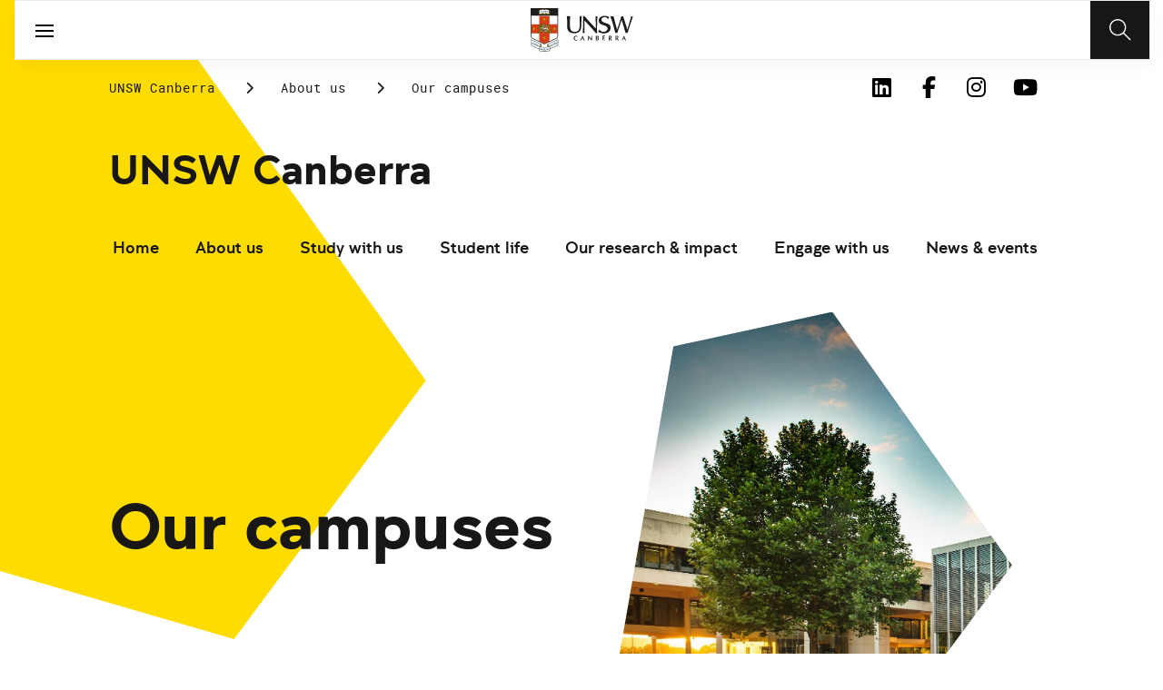

--- FILE ---
content_type: text/html;charset=utf-8
request_url: https://www.unsw.edu.au/canberra/about-us/our-campuses
body_size: 20986
content:
<!DOCTYPE HTML>
<html lang="en">
    <head>
    <meta charset="UTF-8"/>
    <title>Our campuses | UNSW Canberra</title>
    
    <meta name="description" content="UNSW Canberra’s main campus is a busy and thriving community with iconic buildings and accessible, sustainable and interactive spaces. Explore our campuses."/>
    <meta name="template" content="unsw-common---standard-page-template--design-v3-"/>
    <meta name="viewport" content="width=device-width, initial-scale=1"/>
    

    
    

    <meta property="og:title" content="Our campuses | UNSW Canberra"/>
<meta property="og:url" content="https://www.unsw.edu.au/canberra/about-us/our-campuses"/>
<meta property="og:type" content="website"/>
<meta property="og:site_name" content="UNSW Sites"/>
<meta property="og:description" content="UNSW Canberra’s main campus is a busy and thriving community with iconic buildings and accessible, sustainable and interactive spaces. Explore our campuses."/>
<meta property="twitter:card" content="summary_large_image"/>
<meta property="og:image" content="https://www.unsw.edu.au/content/dam/images/unsw-wide/general/buildings-facilities/2020-08-front-door-photography-assets/2017-02-Canberra-ADAF-0001.cropimg.width=700.crop=landscape.jpg"/>
<meta property="twitter:image" content="https://www.unsw.edu.au/content/dam/images/unsw-wide/general/buildings-facilities/2020-08-front-door-photography-assets/2017-02-Canberra-ADAF-0001.cropimg.width=700.crop=landscape.jpg"/>
<meta property="twitter:url" content="https://www.unsw.edu.au/canberra/about-us/our-campuses"/>
<meta property="twitter:description" content="UNSW Canberra’s main campus is a busy and thriving community with iconic buildings and accessible, sustainable and interactive spaces. Explore our campuses."/>
<meta property="twitter:title" content="Our campuses | UNSW Canberra"/>
<meta property="twitter:image:alt" content="Year One trainee officers at the Australian Defence Force Academy (ADFA) during a &#39;Functional Circuits&#39; training session at ADFA. Approximately 300 trainee officers are currently undertaking Year One Familiarisation Training (YOFT) at the Academy.Tree of Knowledge captured in the golden hour morning light."/>


    <meta name="viewport" content="width=device-width, initial-scale=1, shrink-to-fit=no"/>
<meta id="campaignContextHub" data-register="true"/>
<!-- Create overlay of this file to include custom meta tags -->








    <style>
        :root {
            
            
            
            

            

            
        }
    </style>




    

    
        
        
            <script defer="defer" type="text/javascript" src="https://rum.hlx.page/.rum/@adobe/helix-rum-js@%5E2/dist/rum-standalone.js" data-routing="env=prod,tier=publish,ams=University of New South Wales"></script>
<link rel="canonical" href="https://www.unsw.edu.au/canberra/about-us/our-campuses"/>
        
    
    


<link rel="preload" href="/etc.clientlibs/unsw-common/clientlibs/clientlib-vendor/fontawesome/resources/fa-brands-400.woff2" as="font" type="font/woff2" crossorigin/>
<link rel="preload" href="/etc.clientlibs/unsw-common/clientlibs/clientlib-vendor/fontawesome/resources/fa-solid-900.woff2" as="font" type="font/woff2" crossorigin/>

<link rel="preload" href="/etc.clientlibs/unsw-common/clientlibs/unsw-fonts/src/assets/resources/fonts/clancy/clancy-regular-webfont.woff2" as="font" type="font/woff2" crossorigin="anonymous"/>
<link rel="preload" href="/etc.clientlibs/unsw-common/clientlibs/unsw-fonts/src/assets/resources/fonts/clancy/clancy-regular-webfont.woff" as="font" type="font/woff" crossorigin="anonymous"/>

<link rel="preload" href="/etc.clientlibs/unsw-common/clientlibs/unsw-fonts/src/assets/resources/fonts/clancy/clancy-bold-webfont.woff2" as="font" type="font/woff2" crossorigin="anonymous"/>

<link rel="preload" href="/etc.clientlibs/unsw-common/clientlibs/unsw-fonts/src/assets/resources/fonts/clancy/clancy-light-webfont.woff2" as="font" type="font/woff2" crossorigin="anonymous"/>

<link rel="preload" href="/etc.clientlibs/unsw-common/clientlibs/unsw-fonts/src/assets/resources/fonts/roboto/roboto-regular-webfont.woff2" as="font" type="font/woff2" crossorigin/>
<link rel="preload" href="/etc.clientlibs/unsw-common/clientlibs/unsw-fonts/src/assets/resources/fonts/roboto/roboto-regular-webfont.woff" as="font" type="font/woff" crossorigin/>
<link rel="preload" href="/etc.clientlibs/unsw-common/clientlibs/unsw-fonts/src/assets/resources/fonts/roboto/roboto-bold-webfont.woff2" as="font" type="font/woff2" crossorigin/>

<link rel="preload" href="/etc.clientlibs/unsw-common/clientlibs/unsw-fonts/src/assets/resources/fonts/robotomono/robotomono-regular-webfont.woff2" as="font" type="font/woff2" crossorigin/>

<!-- Critical CSS -->

<link rel="stylesheet" href="/etc.clientlibs/unsw-common/clientlibs/clientlib-vendor/fontawesome.min.8.0.2.2026_0112_1210019_0007301153.css" type="text/css">
<link rel="stylesheet" href="/etc.clientlibs/unsw-common/clientlibs/unsw-fonts.min.8.0.2.2026_0112_1210019_0007301153.css" type="text/css">
<link rel="stylesheet" href="/etc.clientlibs/unsw-common/clientlibs/clientlib-common-base-critical.min.8.0.2.2026_0112_1210019_0007301153.css" type="text/css">




<link media="print" onload="this.media=&quot;all&quot;" rel="stylesheet" href="/etc.clientlibs/unsw-common/clientlibs/clientlib-common-components.min.8.0.2.2026_0112_1210019_0007301153.css" type="text/css">
<link media="print" onload="this.media=&quot;all&quot;" rel="stylesheet" href="/etc.clientlibs/unsw-common/clientlibs/clientlib-common-base-deferred.min.8.0.2.2026_0112_1210019_0007301153.css" type="text/css">
<link media="print" onload="this.media=&quot;all&quot;" rel="stylesheet" href="/etc.clientlibs/unsw-common/clientlibs/clientlib-ui-frontend.min.8.0.2.2026_0112_1210019_0007301153.css" type="text/css">
<link media="print" onload="this.media=&quot;all&quot;" rel="stylesheet" href="/etc.clientlibs/unsw-common/clientlibs/clientlib-site.min.8.0.2.2026_0112_1210019_0007301153.css" type="text/css">
<link media="print" onload="this.media=&quot;all&quot;" rel="stylesheet" href="/etc.clientlibs/unsw-common/clientlibs/clientlib-vendor/slick.min.8.0.2.2026_0112_1210019_0007301153.css" type="text/css">





<!-- injecting cloud service configuration scripts -->

<script src="//assets.adobedtm.com/5193c887f471/83c1721e06f3/launch-5f04fe5ed56c.min.js" async></script>


<!-- Including Intercom chat scripts -->


    
    
    

    

    
    
    

    
    <link rel="icon" sizes="192x192" href="/etc.clientlibs/unsw-common/clientlibs/clientlib-unsw-web-resources/resources/icon-192x192.png"/>
    <link rel="apple-touch-icon" sizes="180x180" href="/etc.clientlibs/unsw-common/clientlibs/clientlib-unsw-web-resources/resources/apple-touch-icon-180x180.png"/>
    <link rel="apple-touch-icon" sizes="167x167" href="/etc.clientlibs/unsw-common/clientlibs/clientlib-unsw-web-resources/resources/apple-touch-icon-167x167.png"/>
    <link rel="apple-touch-icon" sizes="152x152" href="/etc.clientlibs/unsw-common/clientlibs/clientlib-unsw-web-resources/resources/apple-touch-icon-152x152.png"/>
    <link rel="apple-touch-icon" sizes="120x120" href="/etc.clientlibs/unsw-common/clientlibs/clientlib-unsw-web-resources/resources/apple-touch-icon-120x120.png"/>
    <link rel="apple-touch-icon" sizes="114x114" href="/etc.clientlibs/unsw-common/clientlibs/clientlib-unsw-web-resources/resources/apple-touch-icon-114x114.png"/>
    <link rel="apple-touch-icon" sizes="100x100" href="/etc.clientlibs/unsw-common/clientlibs/clientlib-unsw-web-resources/resources/apple-touch-icon-100x100.png"/>
    <link rel="apple-touch-icon" sizes="76x76" href="/etc.clientlibs/unsw-common/clientlibs/clientlib-unsw-web-resources/resources/apple-touch-icon-76x76.png"/>
    <link rel="apple-touch-icon" sizes="72x72" href="/etc.clientlibs/unsw-common/clientlibs/clientlib-unsw-web-resources/resources/apple-touch-icon-72x72.png"/>
    <link rel="apple-touch-icon" sizes="57x57" href="/etc.clientlibs/unsw-common/clientlibs/clientlib-unsw-web-resources/resources/apple-touch-icon-57x57.png"/>
    <link rel="apple-touch-icon" href="/etc.clientlibs/unsw-common/clientlibs/clientlib-unsw-web-resources/resources/apple-touch-icon.png"/>
    <link rel="apple-touch-icon-precomposed" sizes="180x180" href="/etc.clientlibs/unsw-common/clientlibs/clientlib-unsw-web-resources/resources/apple-touch-icon-180x180-precomposed.png"/>
    <link rel="apple-touch-icon-precomposed" sizes="167x167" href="/etc.clientlibs/unsw-common/clientlibs/clientlib-unsw-web-resources/resources/apple-touch-icon-167x167-precomposed.png"/>
    <link rel="apple-touch-icon-precomposed" sizes="152x152" href="/etc.clientlibs/unsw-common/clientlibs/clientlib-unsw-web-resources/resources/apple-touch-icon-152x152-precomposed.png"/>
    <link rel="apple-touch-icon-precomposed" sizes="120x120" href="/etc.clientlibs/unsw-common/clientlibs/clientlib-unsw-web-resources/resources/apple-touch-icon-120x120-precomposed.png"/>
    <link rel="apple-touch-icon-precomposed" sizes="114x114" href="/etc.clientlibs/unsw-common/clientlibs/clientlib-unsw-web-resources/resources/apple-touch-icon-114x114-precomposed.png"/>
    <link rel="apple-touch-icon-precomposed" sizes="100x100" href="/etc.clientlibs/unsw-common/clientlibs/clientlib-unsw-web-resources/resources/apple-touch-icon-100x100-precomposed.png"/>
    <link rel="apple-touch-icon-precomposed" sizes="76x76" href="/etc.clientlibs/unsw-common/clientlibs/clientlib-unsw-web-resources/resources/apple-touch-icon-76x76-precomposed.png"/>
    <link rel="apple-touch-icon-precomposed" sizes="72x72" href="/etc.clientlibs/unsw-common/clientlibs/clientlib-unsw-web-resources/resources/apple-touch-icon-72x72-precomposed.png"/>
    <link rel="apple-touch-icon-precomposed" sizes="57x57" href="/etc.clientlibs/unsw-common/clientlibs/clientlib-unsw-web-resources/resources/apple-touch-icon-57x57-precomposed.png"/>
    <link rel="apple-touch-icon-precomposed" href="/etc.clientlibs/unsw-common/clientlibs/clientlib-unsw-web-resources/resources/apple-touch-icon-precomposed.png"/>
    <meta name="msapplication-square310x310logo" content="/etc.clientlibs/unsw-common/clientlibs/clientlib-unsw-web-resources/resources/icon-310x310.png"/>
    <meta name="msapplication-wide310x150logo" content="/etc.clientlibs/unsw-common/clientlibs/clientlib-unsw-web-resources/resources/icon-310x150.png"/>
    <meta name="msapplication-square150x150logo" content="/etc.clientlibs/unsw-common/clientlibs/clientlib-unsw-web-resources/resources/icon-150x150.png"/>
    <meta name="msapplication-square70x70logo" content="/etc.clientlibs/unsw-common/clientlibs/clientlib-unsw-web-resources/resources/icon-70x70.png"/>

    
</head>
    <body class="standard-page v1 profile page basicpage uds-grid background-shape--default-yellow unsw-brand-theme ">
        
        
            


            
    <div id="page-analytics" data-analytics-pageName="our-campuses" data-analytics-pageTitle="Our campuses | UNSW Canberra" data-analytics-siteName="UNSW Sites" data-analytics-tealiumEvent="en-page-view" data-analytics-timeParting="22 Jan 2026|THURSDAY|17:06:54" data-analytics-country="au" data-analytics-language="en">
    </div>
    <div id="category-analytics">
        <div data-analytics-siteSection="UNSW Canberra"></div>
    
        <div data-analytics-siteSection="About us"></div>
    
        <div data-analytics-siteSection="Our campuses"></div>
    </div>
    
    <script type="text/javascript">
        let getUtmData = function() {
            let utmData = new Map();
            let queryParams = new URLSearchParams(window.location.search);
            for (const [key, value] of queryParams.entries()) {
                if (key.startsWith("utm_")) {
                    utmData.set(key, value);
                }
            }
            return Object.fromEntries(utmData);
        }
        // The root object for unswAepData
        window.unswAepData = {
            pageinfo: JSON.parse("{\x22siteName\x22:\x22UNSW Sites\x22,\x22siteCategory\x22:\x22UNSW Canberra\x22,\x22platformType\x22:\x22AEM\x22,\x22timeParting\x22:\x2222 Jan 2026|THURSDAY|17:06:54\x22,\x22buildVersion\x22:\x226.5.21.0\x22,\x22pageHierarchy\x22:[\x22UNSW Canberra\x22,\x22About us\x22,\x22Our campuses\x22],\x22pageName\x22:\x22unsw sites:canberra:about\u002Dus:our\u002Dcampuses\x22,\x22pageTitle\x22:\x22Our campuses | UNSW Canberra\x22,\x22buildDate\x22:\x222025\u002D08\u002D05\x22,\x22language\x22:\x22en\x22,\x22country\x22:\x22au\x22,\x22AEMdesignVersion\x22:\x22AEM\u002D6.5.21.0\x22}"),
            marketinginfo: getUtmData(),
            userinfo: {} // TODO
        };
        let previousName = document.referrer;
        if (window.localStorage) {
            let previousNameLocal = localStorage.getItem('unswAepData-previousName');
            if (previousNameLocal && previousNameLocal !== window.unswAepData.pageinfo.pageName) {
                previousName = previousNameLocal;
            }
            localStorage.setItem('unswAepData-previousName', window.unswAepData.pageinfo.pageName);
        }

        window.unswAepData.pageinfo = Object.assign(window.unswAepData.pageinfo, {
            pageURL: location.href,
            referringURL: document.referrer,
            previousPage: previousName,
            hostname: location.hostname,
        });

        window.adobeDataLayer = window.adobeDataLayer || [];
        window.adobeDataLayer.push({
            event: "pageview",
            pageinfo:  window.unswAepData.pageinfo,
            marketinginfo: window.unswAepData.marketinginfo,
            userInfo: { ...window.unswAepData.userinfo },
        });
    </script>






<main class="root responsivegrid">


<div class="aem-Grid aem-Grid--12 aem-Grid--small--12 aem-Grid--default--12 ">
    
    <div class="skip-to-source aem-GridColumn aem-GridColumn--default--12"><span data-component_type="skip-to-source" data-component_id="skip-link-398753151" data-component_title="Skip to: Source">
    

    <div class="skip-to">
        <div class="skip-to-content">
            <a href="#main-content" data-click_name="Skip to Main Content" class="skip-to--link nav3">
                Skip to Main Content
            </a>
        </div>
    </div>
</span>
</div>
<div class="experience-fragment experiencefragment aem-GridColumn aem-GridColumn--default--12"><span data-component_type="experience-fragment" data-component_id="experiencefragment_announcement-1492022957" data-component_title="Our campuses">
    
        
            
        
        

        
    
</span>
</div>
<div class="experience-fragment experiencefragment aem-GridColumn aem-GridColumn--default--12"><span data-component_type="experience-fragment" data-component_id="experiencefragment_header-681319117" data-component_title="Our campuses">
    
        
            
        
        

        <div class="xfpage page basicpage">

    



<div class="xf-content-height">
    


<div class="aem-Grid aem-Grid--12 aem-Grid--default--12 ">
    
    <div class="globalheader aem-GridColumn aem-GridColumn--default--12">
    



<span data-component_type="globalheader" data-component_id="globalheader_copy-1640801042" data-component_title="UNSW Canberra">
<header>
   <div class="site-header-new desktop sticky">
      <div class="main-nav nav-placeholder"></div>
      <div class="main-nav">
         <a class="site-logo" href="/canberra" data-click_category="globalheader" data-click_id="globalheader-copy-a1d6728c" data-click_title="UNSW Canberra" data-click_name="Home" title="Home" rel="home">
            <img alt="UNSW Canberra logo" src="/content/dam/images/graphics/icons/ico_unsw-canberra-logo.svg"/>
         </a>
         
         
         <nav aria-label="Desktop main header">
            <ul class="nav-root " role="menu">
               <li class="nav-item  nav-group" aria-expanded="false" role="menuitem">
   <a href="https://www.jobs.unsw.edu.au/" data-click_category="globalheader-section" data-click_id="item-1591835312842-cdb1daf1" data-click_title="UNSW Canberra" data-click_name="Careers@UNSW" target="_blank">
    <span class="nav-title">Careers@UNSW</span>
    <div class="icon external-link-icon" role="img">
        <i class="fa fa-external-link-alt" aria-label="opens in a new tab / window"></i>
    </div>
   </a>
   <button class="nav__dropdown-button" aria-haspopup="true" type="button" aria-expanded="false" aria-label="Toggle Careers@UNSW menu">
        <i class="fa fa-chevron-down" aria-hidden="true"></i>
    </button>
   <div class="nav__children">
     <div class="nav-item nav-group">
   <a data-click_category="globalheader-sub-section" data-click_id="item-1667179143476-7bdbb59b" data-click_title="UNSW Canberra" data-click_name="Careers@UNSW" target="_self">
      <h2 class="nav-title">
         <span>Careers@UNSW</span>
         
      </h2>
   </a>
   <ul class="nav__children">
      
         <li class="nav-item">
             <a href="/canberra/work-with-us" data-click_category="globalheader-sub-section" data-click_id="item-1667179143476-ad613a8a" data-click_title="UNSW Canberra" data-click_name="Work with us" target="_self">
               <span class="nav-title">Work with us</span>
               
            </a>
         </li>
      
         <li class="nav-item">
             <a href="/canberra/work-with-us/employee-support-entitlements" data-click_category="globalheader-sub-section" data-click_id="item-1667179143476-9f536d3c" data-click_title="UNSW Canberra" data-click_name="Employee support &amp; entitlements" target="_self">
               <span class="nav-title">Employee support &amp; entitlements</span>
               
            </a>
         </li>
      
         <li class="nav-item">
             <a href="/canberra/work-with-us/enterprise-agreements" data-click_category="globalheader-sub-section" data-click_id="item-1667179143476-97bddb86" data-click_title="UNSW Canberra" data-click_name="Enterprise agreements" target="_self">
               <span class="nav-title">Enterprise agreements</span>
               
            </a>
         </li>
      
         <li class="nav-item">
             <a href="/canberra/about-us/equity-diversity-inclusion" data-click_category="globalheader-sub-section" data-click_id="item-1667179143476-c30253bd" data-click_title="UNSW Canberra" data-click_name="Equity &amp; Diversity" target="_self">
               <span class="nav-title">Equity &amp; Diversity</span>
               
            </a>
         </li>
      
   </ul>
</div>

    


     
   </div>
</li>


            
               <li class="nav-item  " role="menuitem">
   <a href="/canberra/about-us/our-campuses/unsw-adfa" data-click_category="globalheader-section" data-click_id="item-1681352838088-c7ebce37" data-click_title="UNSW Canberra" data-click_name="ADFA" target="_self">
    <span class="nav-title">ADFA</span>
    
   </a>
   
   
</li>


            
               <li class="nav-item  " role="menuitem">
   <a href="/canberra/news-events/news" data-click_category="globalheader-section" data-click_id="item-1650423027088-6d05f129" data-click_title="UNSW Canberra" data-click_name="News" target="_self">
    <span class="nav-title">News</span>
    
   </a>
   
   
</li>


            
               <li class="nav-item  " role="menuitem">
   <a href="/canberra/news-events/events" data-click_category="globalheader-section" data-click_id="item-1591835319459-57cea14a" data-click_title="UNSW Canberra" data-click_name="Events" target="_self">
    <span class="nav-title">Events</span>
    
   </a>
   
   
</li>


            
               <li class="nav-item  " role="menuitem">
   <a href="/canberra/library" data-click_category="globalheader-section" data-click_id="item-1591835319459-c-1660113860-4e6cb6b4" data-click_title="UNSW Canberra" data-click_name="Library" target="_blank">
    <span class="nav-title">Library</span>
    <div class="icon external-link-icon" role="img">
        <i class="fa fa-external-link-alt" aria-label="opens in a new tab / window"></i>
    </div>
   </a>
   
   
</li>


            </ul>
            <div class="mega-menu"></div>
         </nav>
         <button class="search-btn" aria-label="Search" data-click_category="globalheader" data-click_id="globalheader-copy-3ce4ac04" data-click_title="UNSW Canberra" data-click_name="Search button">
         </button>
      </div>
      <div class="top-nav">
<nav class="nav-root " aria-label="Top header">
    <ul>
        <li class="nav-item">
            <a href="/canberra/about-us/contact-us" target="_self" data-click_category="topnav" data-click_id="topnav-1c3fd05e" data-click_title="UNSW Canberra" data-click_name="Contact us">
                <img src="/content/dam/images/graphics/icons/01-light/19-emails/05-envelopes/envelope.svg" alt="Envelope icon" aria-hidden="true"/>
                <span class="nav-title">Contact us</span>
                
            </a>
        </li>
    </ul>
</nav>

</div>

    


   </div>
   <div class="site-header-new mobile">
      <button class="menu-btn" aria-label="open menu" data-click_category="globalheader" data-click_id="globalheader-copy-63d2e0c0" data-click_title="UNSW Canberra" data-click_name="Search line">
         <span class="line line-one"></span>
         <span class="line line-two"></span>
      </button>
      <a class="site-logo" href="/canberra" data-click_category="globalheader" data-click_id="globalheader-copy-9d02b29c" data-click_title="UNSW Canberra" data-click_name="Home" title="Home" rel="home">
         <img alt="UNSW Canberra logo" src="/content/dam/images/graphics/icons/ico_unsw-canberra-logo.svg"/>
      </a>
      
      <button class="search-btn" aria-label="Search" data-click_category="globalheader" data-click_id="globalheader-copy-76553503" data-click_title="UNSW Canberra" data-click_name="Search button">
      </button>
      <div class="drawer hidden">
         <nav class="main-nav" aria-label="Mobile main header">
            <ul class="nav-root globalheader.html" data-logolink="/content/unsw-sites/au/en/canberra">
            </ul>
         </nav>
         <nav class="top-nav" aria-label="Mobile top header"></nav>
      </div>
   </div>
</header>

   <div role="search" aria-label="search" class="header-overlay">
      <div class="overlay-content">
         <form class="search-form" data-search-url="/content/unsw-sites/au/en/canberra/search-results.html#scope=canberra&amp;search={searchTerm}">
            <div class="search-field">
               <label for="search-popover-term">Type in a search term</label>
               <input id="search-popover-term" type="text" name="searchTerm" aria-label="Type in a search term"/>
            </div>
            <div class="search-clear">
               <button type="reset" aria-label="clear and close" data-click_category="globalheader" data-click_id="globalheader-copy-bc493911" data-click_title="UNSW Canberra" data-click_name="Reset search term">
                   <span class="line line-one"></span>
                   <span class="line line-two"></span>
               </button>
            </div>
            <ul class="suggestions">
               <li>
                  <button type="submit" data-click_category="globalheader" data-click_id="globalheader-copy-6791bdcd" data-click_title="UNSW Canberra" data-click_name="Search">
                  <span>Search</span>
                  <span class="fas fa-search"></span>
                  </a>
               </li>
            </ul>
            
         </form>
      </div>
   </div>


</span>
</div>

    
</div>

</div></div>

    
</span>
</div>
<div class="spacer aem-GridColumn aem-GridColumn--default--12">


    

<span data-component_type="spacer" data-component_id="spacer-1963336561" data-component_title="Spacer Component">
<div class="cmp-spacer__xsmall"></div>
</span>
</div>
<div class="breadcrumb spacermargin aem-GridColumn--small--none aem-GridColumn--default--none aem-GridColumn aem-GridColumn--small--12 aem-GridColumn--offset--small--0 aem-GridColumn--default--6 aem-GridColumn--offset--default--0">


   
   
   
      <!-- START .breadcrumbs -->
<div class="breadcrumbs" data-component_type="breadcrumb" data-component_id="breadcrumb-1754677184" data-component_title="Our campuses">
     <nav class="breadcrumbs-wrapper" aria-label="breadcrumbs">
        <ol itemprop="breadcrumb">
            <li class=" breadcrumb">
            	<a href="/canberra" data-click_category="breadcrumb" data-click_id="breadcrumb-c2895368" data-click_title="Our campuses" data-click_name="UNSW Canberra">UNSW Canberra</a>
                
                <i class="icon-chevron fa-solid fa-chevron-right" aria-hidden="true"></i>
            </li>
        
            <li class=" breadcrumb">
            	
                <a href="/canberra/about-us" data-click_category="breadcrumb" data-click_id="breadcrumb-ceb7ea9b" data-click_title="Our campuses" data-click_name="About us">About us</a>
                <i class="icon-chevron fa-solid fa-chevron-right" aria-hidden="true"></i>
            </li>
        
            <li class=" is-active breadcrumb">
            	
                Our campuses
                <i class="icon-chevron fa-solid fa-chevron-right" aria-hidden="true"></i>
            </li>
        </ol>
    </nav>
</div>

    

<!-- END .breadcrumbs -->

   

</div>
<div class="experience-fragment experiencefragment aem-GridColumn--small--none aem-GridColumn--default--none aem-GridColumn aem-GridColumn--small--12 aem-GridColumn--offset--small--0 aem-GridColumn--default--6 aem-GridColumn--offset--default--0"><span data-component_type="experience-fragment" data-component_id="experiencefragment_socialFollow-952474908" data-component_title="Our campuses">
    
        
            
        
        

        <div class="xfpage page basicpage">

    



<div class="xf-content-height">
    


<div class="aem-Grid aem-Grid--12 aem-Grid--default--12 ">
    
    <div class="socialfollow aem-GridColumn--default--none aem-GridColumn aem-GridColumn--default--10 aem-GridColumn--offset--default--0">
<div data-component_type="socialfollow" data-component_id="socialfollow_copy-1195847078" data-component_title="Canberra">
   <div class="rightalign uds-social-follow">
      <h2 class="toggle" data-click_category="socialfollow" data-click_title="Canberra" aria-expanded="false" tabindex="0">
         
      </h2>
      <a data-click_category="socialfollow" data-click_id="socialfollow-copy-174e43d6" data-click_title="Canberra" target="_blank" href="https://www.unsw.edu.au/socialmedia"></a>
      
      <ul class="list">
         
            <li>
               <a href="https://www.linkedin.com/school/unswcanberra/" target="_blank" rel="nofollow" data-click_name="LinkedIn" data-click_category="socialfollow" data-click_id="socialfollow-copy-fa9efcce" data-click_title="Canberra">
                  <i class="fab fa-linkedin-in" aria-hidden="true"></i>
                  <span class="screen-reader-only">Follow UNSW Canberra on LinkedIn</span>
               </a>
            </li>
         
            <li>
               <a href="https://www.facebook.com/UNSWCanberra" target="_blank" rel="nofollow" data-click_name="Facebook" data-click_category="socialfollow" data-click_id="socialfollow-copy-4fbfcd87" data-click_title="Canberra">
                  <i class="fab fa-facebook-f" aria-hidden="true"></i>
                  <span class="screen-reader-only">Follow UNSW Canberra on Facebook</span>
               </a>
            </li>
         
            <li>
               <a href="https://www.instagram.com/unswcanberra/" target="_blank" rel="nofollow" data-click_name="Instagram" data-click_category="socialfollow" data-click_id="socialfollow-copy-17677df0" data-click_title="Canberra">
                  <i class="fab fa-instagram" aria-hidden="true"></i>
                  <span class="screen-reader-only">Follow us on Instagram</span>
               </a>
            </li>
         
            <li>
               <a href="https://www.youtube.com/channel/UCJGPE_dsnz4ixHOytq3hJ5w" target="_blank" rel="nofollow" data-click_name="YouTube" data-click_category="socialfollow" data-click_id="socialfollow-copy-468ca890" data-click_title="Canberra">
                  <i class="fab fa-youtube" aria-hidden="true"></i>
                  <span class="screen-reader-only">Follow UNSW Canberra on YouTube</span>
               </a>
            </li>
         
      </ul>
   </div>
</div>

    

</div>

    
</div>

</div></div>

    
</span>
</div>
<div class="sub-navigation aem-GridColumn aem-GridColumn--default--12">


    <div class="dropdown-version sticky">
        <div class="sub-navigation--dropdown">
            <div>
                
                
                
                <a href="/canberra" class="sub-navigation-dropdown--desktop-heading" data-current-nav-status-title="UNSW Canberra" data-current-nav-status-href="/content/unsw-sites/au/en/canberra.html">UNSW Canberra</a>
                <div class="sub-navigation-dropdown-container-wrapper">
                    <div class="sub-navigation-dropdown-container nav-placeholder"></div>
                    <div class="sub-navigation-dropdown-container">
                        <nav class="sub-navigation-dropdown" aria-label="Page dropdown">
                            
    <ul class="first-level-menu" role="menubar">
        
    
    
        <li class="first-level-menu--item  " role="menuitem">
            
    
    <a href="/canberra/home" data-click_category="sub-navigation" data-click_id="subnavigation-ea9615d1" data-click_title="Sub Navigation" data-click_name="Home" target="_self">
        Home
    </a>

            
            
        </li>
    
    

    
        
    
    
        <li class="first-level-menu--item  has-submenu " role="menuitem">
            
    
    <a href="/canberra/about-us" data-click_category="sub-navigation" data-click_id="subnavigation-623a6bb3" data-click_title="Sub Navigation" data-click_name="About us" aria-haspopup="true" target="_self" aria-current="true">
        About us
    </a>

            
            
    <ul class="second-level-menu" role="menu">
        
    
    
        <li class="second-level-menu--item  " role="menuitem">
            
    
    <a href="/canberra/about-us/our-vision" data-click_category="sub-navigation" data-click_id="subnavigation-8576068a" data-click_title="Sub Navigation" data-click_name="Our vision" target="_self">
        Our vision
    </a>

            
            
        </li>
    
    

    
        
    
    
        <li class="second-level-menu--item  has-submenu " role="menuitem">
            
    
    <a href="/canberra/about-us/our-schools" data-click_category="sub-navigation" data-click_id="subnavigation-afce805b" data-click_title="Sub Navigation" data-click_name="Our schools" aria-haspopup="true" target="_self">
        Our schools
    </a>

            
            
    <ul class="third-level-menu" role="menu">
        
    
    
        <li class="third-level-menu--item  " role="menuitem">
            
    
    <a href="/canberra/about-us/our-schools/business" data-click_category="sub-navigation" data-click_id="subnavigation-49b66ea0" data-click_title="Sub Navigation" data-click_name="School of Business" target="_self">
        School of Business
    </a>

            
            
        </li>
    
    

    
        
    
    
        <li class="third-level-menu--item  " role="menuitem">
            
    
    <a href="/canberra/about-us/our-schools/engineering-technology" data-click_category="sub-navigation" data-click_id="subnavigation-1f97b07c" data-click_title="Sub Navigation" data-click_name="School of Engineering &amp; Technology" target="_self">
        School of Engineering &amp; Technology
    </a>

            
            
        </li>
    
    

    
        
    
    
        <li class="third-level-menu--item  " role="menuitem">
            
    
    <a href="/canberra/about-us/our-schools/hass" data-click_category="sub-navigation" data-click_id="subnavigation-e2ca59b8" data-click_title="Sub Navigation" data-click_name="School of Humanities &amp; Social Sciences" target="_self">
        School of Humanities &amp; Social Sciences
    </a>

            
            
        </li>
    
    

    
        
    
    
        <li class="third-level-menu--item  " role="menuitem">
            
    
    <a href="/canberra/about-us/our-schools/science" data-click_category="sub-navigation" data-click_id="subnavigation-1f19691b" data-click_title="Sub Navigation" data-click_name="School of Science" target="_self">
        School of Science
    </a>

            
            
        </li>
    
    

    
        
    
    
        <li class="third-level-menu--item  " role="menuitem">
            
    
    <a href="/canberra/about-us/our-schools/school-of-systems-and-computing" data-click_category="sub-navigation" data-click_id="subnavigation-c644c59d" data-click_title="Sub Navigation" data-click_name="School of Systems &amp; Computing" target="_self">
        School of Systems &amp; Computing
    </a>

            
            
        </li>
    
    

    
        
    
    
        <li class="third-level-menu--item  " role="menuitem">
            
    
    <a href="/canberra/about-us/our-schools/professional-studies" data-click_category="sub-navigation" data-click_id="subnavigation-9d1bde24" data-click_title="Sub Navigation" data-click_name="Canberra School of Professional Studies " target="_self">
        Canberra School of Professional Studies 
    </a>

            
            
        </li>
    
    

    </ul>

        </li>
    
    

    
        
    
    
        <li class="second-level-menu--item  has-submenu " role="menuitem">
            
    
    <a href="/canberra/about-us/our-people" data-click_category="sub-navigation" data-click_id="subnavigation-4778b337" data-click_title="Sub Navigation" data-click_name="Our people" aria-haspopup="true" target="_self">
        Our people
    </a>

            
            
    <ul class="third-level-menu" role="menu">
        
    
    
        <li class="third-level-menu--item  " role="menuitem">
            
    
    <a href="/canberra/about-us/our-people/leadership-team" data-click_category="sub-navigation" data-click_id="subnavigation-2e0a59a2" data-click_title="Sub Navigation" data-click_name="Faculty Leadership Team" target="_self">
        Faculty Leadership Team
    </a>

            
            
        </li>
    
    

    
        
    
    
        <li class="third-level-menu--item  " role="menuitem">
            
    
    <a href="/canberra/about-us/our-people/advisory-council" data-click_category="sub-navigation" data-click_id="subnavigation-5507cece" data-click_title="Sub Navigation" data-click_name="UNSW Canberra Advisory Council" target="_self">
        UNSW Canberra Advisory Council
    </a>

            
            
        </li>
    
    

    </ul>

        </li>
    
    

    
        
    
    
        <li class="second-level-menu--item  has-submenu active" role="menuitem">
            
    
    <a href="/canberra/about-us/our-campuses" data-click_category="sub-navigation" data-click_id="subnavigation-0932b3af" data-click_title="Sub Navigation" data-click_name="Our campuses" aria-haspopup="true" target="_self" aria-current="page">
        Our campuses
    </a>

            
            
    <ul class="third-level-menu" role="menu">
        
    
    
        <li class="third-level-menu--item  " role="menuitem">
            
    
    <a href="/canberra/about-us/our-campuses/unsw-adfa" data-click_category="sub-navigation" data-click_id="subnavigation-f328a6f5" data-click_title="Sub Navigation" data-click_name="The Australian Defence Force Academy (ADFA)" target="_self">
        The Australian Defence Force Academy (ADFA)
    </a>

            
            
        </li>
    
    

    
        
    
    
        <li class="third-level-menu--item  " role="menuitem">
            
    
    <a href="/canberra/about-us/our-campuses/city" data-click_category="sub-navigation" data-click_id="subnavigation-5de82510" data-click_title="Sub Navigation" data-click_name="Canberra City Precinct" target="_self">
        Canberra City Precinct
    </a>

            
            
        </li>
    
    

    
        
    
    
        <li class="third-level-menu--item  " role="menuitem">
            
    
    <a href="/canberra/about-us/our-campuses/launch" data-click_category="sub-navigation" data-click_id="subnavigation-08345a25" data-click_title="Sub Navigation" data-click_name="Canberra Launch" target="_self">
        Canberra Launch
    </a>

            
            
        </li>
    
    

    </ul>

        </li>
    
    

    
        
    
    
        <li class="second-level-menu--item  has-submenu " role="menuitem">
            
    
    <a href="/canberra/about-us/equity-diversity-inclusion" data-click_category="sub-navigation" data-click_id="subnavigation-fc33036b" data-click_title="Sub Navigation" data-click_name="Equity Diversity &amp; Inclusion" aria-haspopup="true" target="_self">
        Equity Diversity &amp; Inclusion
    </a>

            
            
    <ul class="third-level-menu" role="menu">
        
    
    
        <li class="third-level-menu--item  " role="menuitem">
            
    
    <a href="/canberra/about-us/equity-diversity-inclusion/unsw-canberra-community-circle" data-click_category="sub-navigation" data-click_id="subnavigation-7d4f2b72" data-click_title="Sub Navigation" data-click_name="Yarning Circles: Indigenous Practices" target="_self">
        Yarning Circles: Indigenous Practices
    </a>

            
            
        </li>
    
    

    </ul>

        </li>
    
    

    
        
    
    
        <li class="second-level-menu--item  " role="menuitem">
            
    
    <a href="/canberra/about-us/contact-us" data-click_category="sub-navigation" data-click_id="subnavigation-ee4b4f58" data-click_title="Sub Navigation" data-click_name="Contact us" target="_self">
        Contact us
    </a>

            
            
        </li>
    
    

    </ul>

        </li>
    
    

    
        
    
    
        <li class="first-level-menu--item  has-submenu " role="menuitem">
            
    
    <a href="/canberra/study-with-us" data-click_category="sub-navigation" data-click_id="subnavigation-168d241e" data-click_title="Sub Navigation" data-click_name="Study with us" aria-haspopup="true" target="_self">
        Study with us
    </a>

            
            
    <ul class="second-level-menu" role="menu">
        
    
    
        <li class="second-level-menu--item  has-submenu " role="menuitem">
            
    
    <a href="/canberra/study-with-us/undergraduate" data-click_category="sub-navigation" data-click_id="subnavigation-8cb07aa6" data-click_title="Sub Navigation" data-click_name="Undergraduate" aria-haspopup="true" target="_self">
        Undergraduate
    </a>

            
            
    <ul class="third-level-menu" role="menu">
        
    
    
        <li class="third-level-menu--item  " role="menuitem">
            
    
    <a href="/canberra/study-with-us/undergraduate/degrees" data-click_category="sub-navigation" data-click_id="subnavigation-893648db" data-click_title="Sub Navigation" data-click_name="Undergraduate degrees" target="_self">
        Undergraduate degrees
    </a>

            
            
        </li>
    
    

    
        
    
    
        <li class="third-level-menu--item  " role="menuitem">
            
    
    <a href="/canberra/study-with-us/undergraduate/adfa-trainee-officers" data-click_category="sub-navigation" data-click_id="subnavigation-679fc7b7" data-click_title="Sub Navigation" data-click_name="Undergraduate ADFA Trainee Officers" target="_self">
        Undergraduate ADFA Trainee Officers
    </a>

            
            
        </li>
    
    

    
        
    
    
        <li class="third-level-menu--item  " role="menuitem">
            
    
    <a href="/canberra/study-with-us/undergraduate/current-serving-members" data-click_category="sub-navigation" data-click_id="subnavigation-647b032b" data-click_title="Sub Navigation" data-click_name="ADF Current Serving Members" target="_self">
        ADF Current Serving Members
    </a>

            
            
        </li>
    
    

    
        
    
    
        <li class="third-level-menu--item  " role="menuitem">
            
    
    <a href="/canberra/study-with-us/undergraduate/getting-started" data-click_category="sub-navigation" data-click_id="subnavigation-cdff527f" data-click_title="Sub Navigation" data-click_name="Getting started" target="_self">
        Getting started
    </a>

            
            
        </li>
    
    

    
        
    
    
        <li class="third-level-menu--item  " role="menuitem">
            
    
    <a href="/canberra/study-with-us/undergraduate/how-to-apply" data-click_category="sub-navigation" data-click_id="subnavigation-f0b175fc" data-click_title="Sub Navigation" data-click_name="How to apply" target="_self">
        How to apply
    </a>

            
            
        </li>
    
    

    
        
    
    
        <li class="third-level-menu--item  " role="menuitem">
            
    
    <a href="/canberra/study-with-us/undergraduate/honours" data-click_category="sub-navigation" data-click_id="subnavigation-a0077bb3" data-click_title="Sub Navigation" data-click_name="Honours at UNSW Canberra" target="_self">
        Honours at UNSW Canberra
    </a>

            
            
        </li>
    
    

    </ul>

        </li>
    
    

    
        
    
    
        <li class="second-level-menu--item  has-submenu " role="menuitem">
            
    
    <a href="/canberra/study-with-us/postgraduate-coursework" data-click_category="sub-navigation" data-click_id="subnavigation-cfb8f249" data-click_title="Sub Navigation" data-click_name="Postgraduate coursework" aria-haspopup="true" target="_self">
        Postgraduate coursework
    </a>

            
            
    <ul class="third-level-menu" role="menu">
        
    
    
        <li class="third-level-menu--item  " role="menuitem">
            
    
    <a href="/canberra/study-with-us/postgraduate-coursework/postgraduate-degrees" data-click_category="sub-navigation" data-click_id="subnavigation-5f8c88d2" data-click_title="Sub Navigation" data-click_name="Postgraduate degrees" target="_self">
        Postgraduate degrees
    </a>

            
            
        </li>
    
    

    
        
    
    
        <li class="third-level-menu--item  " role="menuitem">
            
    
    <a href="/canberra/study-with-us/postgraduate-coursework/getting-started" data-click_category="sub-navigation" data-click_id="subnavigation-c92bdf44" data-click_title="Sub Navigation" data-click_name="Getting started" target="_self">
        Getting started
    </a>

            
            
        </li>
    
    

    </ul>

        </li>
    
    

    
        
    
    
        <li class="second-level-menu--item  has-submenu " role="menuitem">
            
    
    <a href="/canberra/study-with-us/postgraduate-research" data-click_category="sub-navigation" data-click_id="subnavigation-df29bb5d" data-click_title="Sub Navigation" data-click_name="Postgraduate research" aria-haspopup="true" target="_self">
        Postgraduate research
    </a>

            
            
    <ul class="third-level-menu" role="menu">
        
    
    
        <li class="third-level-menu--item  " role="menuitem">
            
    
    <a href="/canberra/study-with-us/postgraduate-research/doctor-philosophy-phd" data-click_category="sub-navigation" data-click_id="subnavigation-2bfbcd22" data-click_title="Sub Navigation" data-click_name="Doctor of Philosophy (PhD)" target="_self">
        Doctor of Philosophy (PhD)
    </a>

            
            
        </li>
    
    

    
        
    
    
        <li class="third-level-menu--item  " role="menuitem">
            
    
    <a href="/canberra/study-with-us/postgraduate-research/master-philosophy" data-click_category="sub-navigation" data-click_id="subnavigation-9727b5a5" data-click_title="Sub Navigation" data-click_name="Master of Philosophy" target="_self">
        Master of Philosophy
    </a>

            
            
        </li>
    
    

    
        
    
    
        <li class="third-level-menu--item  " role="menuitem">
            
    
    <a href="/canberra/study-with-us/postgraduate-research/professional-doctorate" data-click_category="sub-navigation" data-click_id="subnavigation-ba3344ba" data-click_title="Sub Navigation" data-click_name="Professional doctorate" target="_self">
        Professional doctorate
    </a>

            
            
        </li>
    
    

    
        
    
    
        <li class="third-level-menu--item  " role="menuitem">
            
    
    <a href="/canberra/study-with-us/postgraduate-research/getting-started" data-click_category="sub-navigation" data-click_id="subnavigation-9375d101" data-click_title="Sub Navigation" data-click_name="Getting started" target="_self">
        Getting started
    </a>

            
            
        </li>
    
    

    
        
    
    
        <li class="third-level-menu--item  " role="menuitem">
            
    
    <a href="/canberra/study-with-us/postgraduate-research/master-by-research" data-click_category="sub-navigation" data-click_id="subnavigation-6275a63b" data-click_title="Sub Navigation" data-click_name="Masters by Research" target="_self">
        Masters by Research
    </a>

            
            
        </li>
    
    

    
        
    
    
        <li class="third-level-menu--item  " role="menuitem">
            
    
    <a href="/canberra/study-with-us/postgraduate-research/phd-opportunities" data-click_category="sub-navigation" data-click_id="subnavigation-493efcf3" data-click_title="Sub Navigation" data-click_name="PhD opportunities" target="_self">
        PhD opportunities
    </a>

            
            
        </li>
    
    

    </ul>

        </li>
    
    

    
        
    
    
        <li class="second-level-menu--item  has-submenu " role="menuitem">
            
    
    <a href="/canberra/study-with-us/shortcourses" data-click_category="sub-navigation" data-click_id="subnavigation-ba0477ad" data-click_title="Sub Navigation" data-click_name="Short courses" aria-haspopup="true" target="_self">
        Short courses
    </a>

            
            
    <ul class="third-level-menu" role="menu">
        
    
    
        <li class="third-level-menu--item  " role="menuitem">
            
    
    <a href="/canberra/study-with-us/short-courses/browse-clear" data-click_category="sub-navigation" data-click_id="subnavigation-2fcb72c6" data-click_title="Sub Navigation" data-click_name="Browse all courses" target="_self">
        Browse all courses
    </a>

            
            
        </li>
    
    

    
        
    
    
        <li class="third-level-menu--item  " role="menuitem">
            
    
    <a href="/canberra/study-with-us/short-courses/upcoming-short-courses-clear" data-click_category="sub-navigation" data-click_id="subnavigation-6bc80eae" data-click_title="Sub Navigation" data-click_name="Upcoming short courses" target="_self">
        Upcoming short courses
    </a>

            
            
        </li>
    
    

    
        
    
    
        <li class="third-level-menu--item  " role="menuitem">
            
    
    <a href="/canberra/study-with-us/short-courses/enquiry" data-click_category="sub-navigation" data-click_id="subnavigation-8ebcb8cd" data-click_title="Sub Navigation" data-click_name="Short course enquiry" target="_self">
        Short course enquiry
    </a>

            
            
        </li>
    
    

    </ul>

        </li>
    
    

    
        
    
    
        <li class="second-level-menu--item  " role="menuitem">
            
    
    <a href="/canberra/study-with-us/scholarships" data-click_category="sub-navigation" data-click_id="subnavigation-20217339" data-click_title="Sub Navigation" data-click_name="Scholarships" target="_self">
        Scholarships
    </a>

            
            
        </li>
    
    

    
        
    
    
        <li class="second-level-menu--item  " role="menuitem">
            
    
    <a href="/canberra/study-with-us/open-day" data-click_category="sub-navigation" data-click_id="subnavigation-28d902b3" data-click_title="Sub Navigation" data-click_name="Open Day" target="_self">
        Open Day
    </a>

            
            
        </li>
    
    

    
        
    
    
        <li class="second-level-menu--item  has-submenu " role="menuitem">
            
    
    <a href="/canberra/study-with-us/city-campus-programs" data-click_category="sub-navigation" data-click_id="subnavigation-a3a9ea76" data-click_title="Sub Navigation" data-click_name="UNSW Canberra City programs" aria-haspopup="true" target="_self">
        UNSW Canberra City programs
    </a>

            
            
    <ul class="third-level-menu" role="menu">
        
    
    
        <li class="third-level-menu--item  " role="menuitem">
            
    
    <a href="/canberra/study-with-us/city-campus-programs/faqs" data-click_category="sub-navigation" data-click_id="subnavigation-347b1826" data-click_title="Sub Navigation" data-click_name="FAQs" target="_self">
        FAQs
    </a>

            
            
        </li>
    
    

    
        
    
    
        <li class="third-level-menu--item  " role="menuitem">
            
    
    <a href="/canberra/study-with-us/city-campus-programs/student-experience-canberra-city" data-click_category="sub-navigation" data-click_id="subnavigation-7cc3db06" data-click_title="Sub Navigation" data-click_name="Student Experience" target="_self">
        Student Experience
    </a>

            
            
        </li>
    
    

    
        
    
    
        <li class="third-level-menu--item  " role="menuitem">
            
    
    <a href="/canberra/study-with-us/city-campus-programs/accommodation-canberra-city" data-click_category="sub-navigation" data-click_id="subnavigation-93b00835" data-click_title="Sub Navigation" data-click_name="Accommodation for Canberra City" target="_self">
        Accommodation for Canberra City
    </a>

            
            
        </li>
    
    

    
        
    
    
        <li class="third-level-menu--item  " role="menuitem">
            
    
    <a href="/canberra/study-with-us/city-campus-programs/unsw-activate" data-click_category="sub-navigation" data-click_id="subnavigation-a9ca2ff4" data-click_title="Sub Navigation" data-click_name="UNSW ACTivate H Courses" target="_self">
        UNSW ACTivate H Courses
    </a>

            
            
        </li>
    
    

    </ul>

        </li>
    
    

    
        
    
    
        <li class="second-level-menu--item  " role="menuitem">
            
    
    <a href="/canberra/study-with-us/getting-started" data-click_category="sub-navigation" data-click_id="subnavigation-74d1316b" data-click_title="Sub Navigation" data-click_name="Getting started" target="_self">
        Getting started
    </a>

            
            
        </li>
    
    

    </ul>

        </li>
    
    

    
        
    
    
        <li class="first-level-menu--item  has-submenu " role="menuitem">
            
    
    <a href="/canberra/student-life" data-click_category="sub-navigation" data-click_id="subnavigation-0592c1fc" data-click_title="Sub Navigation" data-click_name="Student life" aria-haspopup="true" target="_self">
        Student life
    </a>

            
            
    <ul class="second-level-menu" role="menu">
        
    
    
        <li class="second-level-menu--item  has-submenu " role="menuitem">
            
    
    <a href="/canberra/student-life/student-support-services" data-click_category="sub-navigation" data-click_id="subnavigation-5c1d90a6" data-click_title="Sub Navigation" data-click_name="Student support services" aria-haspopup="true" target="_self">
        Student support services
    </a>

            
            
    <ul class="third-level-menu" role="menu">
        
    
    
        <li class="third-level-menu--item  " role="menuitem">
            
    
    <a href="/canberra/student-life/student-support-services/psychology" data-click_category="sub-navigation" data-click_id="subnavigation-3ca05316" data-click_title="Sub Navigation" data-click_name="Student Counselling Service" target="_self">
        Student Counselling Service
    </a>

            
            
        </li>
    
    

    
        
    
    
        <li class="third-level-menu--item  " role="menuitem">
            
    
    <a href="/canberra/student-life/student-support-services/information-communication-technology-services" data-click_category="sub-navigation" data-click_id="subnavigation-d9c38248" data-click_title="Sub Navigation" data-click_name="Information Communication &amp; Technology Services" target="_self">
        Information Communication &amp; Technology Services
    </a>

            
            
        </li>
    
    

    
        
    
    
        <li class="third-level-menu--item  " role="menuitem">
            
    
    <a href="/canberra/student-life/student-support-services/international-students" data-click_category="sub-navigation" data-click_id="subnavigation-aa4448ff" data-click_title="Sub Navigation" data-click_name="International student support" target="_self">
        International student support
    </a>

            
            
        </li>
    
    

    
        
    
    
        <li class="third-level-menu--item  " role="menuitem">
            
    
    <a href="/canberra/student-life/student-support-services/student-administrative-services" data-click_category="sub-navigation" data-click_id="subnavigation-047e694f" data-click_title="Sub Navigation" data-click_name="Student Administrative Services" target="_self">
        Student Administrative Services
    </a>

            
            
        </li>
    
    

    
        
    
    
        <li class="third-level-menu--item  " role="menuitem">
            
    
    <a href="/canberra/student-life/student-support-services/arc-canberra" data-click_category="sub-navigation" data-click_id="subnavigation-2c6659a5" data-click_title="Sub Navigation" data-click_name="Arc Canberra" target="_self">
        Arc Canberra
    </a>

            
            
        </li>
    
    

    
        
    
    
        <li class="third-level-menu--item  " role="menuitem">
            
    
    <a href="/canberra/student-life/student-support-services/extra-curricular-clubs" data-click_category="sub-navigation" data-click_id="subnavigation-e44726a5" data-click_title="Sub Navigation" data-click_name="Sporting and extracurricular clubs" target="_self">
        Sporting and extracurricular clubs
    </a>

            
            
        </li>
    
    

    
        
    
    
        <li class="third-level-menu--item  " role="menuitem">
            
    
    <a href="/canberra/student-life/student-support-services/research-student-unit" data-click_category="sub-navigation" data-click_id="subnavigation-f85756c2" data-click_title="Sub Navigation" data-click_name="Research Student Unit (RSU)" target="_self">
        Research Student Unit (RSU)
    </a>

            
            
        </li>
    
    

    
        
    
    
        <li class="third-level-menu--item  " role="menuitem">
            
    
    <a href="/canberra/student-life/student-support-services/learning-support" data-click_category="sub-navigation" data-click_id="subnavigation-633e2d3b" data-click_title="Sub Navigation" data-click_name="Learning support" target="_self">
        Learning support
    </a>

            
            
        </li>
    
    

    </ul>

        </li>
    
    

    
        
    
    
        <li class="second-level-menu--item  " role="menuitem">
            
    
    <a href="/canberra/student-life/graduation-information" data-click_category="sub-navigation" data-click_id="subnavigation-7eb835aa" data-click_title="Sub Navigation" data-click_name="UNSW Canberra graduation information" target="_self">
        UNSW Canberra graduation information
    </a>

            
            
        </li>
    
    

    </ul>

        </li>
    
    

    
        
    
    
        <li class="first-level-menu--item  has-submenu " role="menuitem">
            
    
    <a href="/canberra/our-research" data-click_category="sub-navigation" data-click_id="subnavigation-5ff8bcd1" data-click_title="Sub Navigation" data-click_name="Our research &amp; impact" aria-haspopup="true" target="_self">
        Our research &amp; impact
    </a>

            
            
    <ul class="second-level-menu" role="menu">
        
    
    
        <li class="second-level-menu--item  has-submenu " role="menuitem">
            
    
    <a href="/canberra/our-research/research-excellence" data-click_category="sub-navigation" data-click_id="subnavigation-48e3b40e" data-click_title="Sub Navigation" data-click_name="Research excellence" aria-haspopup="true" target="_self">
        Research excellence
    </a>

            
            
    <ul class="third-level-menu" role="menu">
        
    
    
        <li class="third-level-menu--item  " role="menuitem">
            
    
    <a href="/canberra/our-research/research-excellence/artificial-intelligence" data-click_category="sub-navigation" data-click_id="subnavigation-c9133b33" data-click_title="Sub Navigation" data-click_name="Artificial intelligence research" target="_self">
        Artificial intelligence research
    </a>

            
            
        </li>
    
    

    
        
    
    
        <li class="third-level-menu--item  " role="menuitem">
            
    
    <a href="/canberra/our-research/research-excellence/business-research" data-click_category="sub-navigation" data-click_id="subnavigation-23031f10" data-click_title="Sub Navigation" data-click_name="Business research" target="_self">
        Business research
    </a>

            
            
        </li>
    
    

    
        
    
    
        <li class="third-level-menu--item  " role="menuitem">
            
    
    <a href="/canberra/our-research/research-excellence/cyber-research" data-click_category="sub-navigation" data-click_id="subnavigation-28f696cb" data-click_title="Sub Navigation" data-click_name="Cyber research" target="_self">
        Cyber research
    </a>

            
            
        </li>
    
    

    
        
    
    
        <li class="third-level-menu--item  " role="menuitem">
            
    
    <a href="/canberra/our-research/research-excellence/engineering-research" data-click_category="sub-navigation" data-click_id="subnavigation-a6e28b20" data-click_title="Sub Navigation" data-click_name="Engineering research" target="_self">
        Engineering research
    </a>

            
            
        </li>
    
    

    
        
    
    
        <li class="third-level-menu--item  " role="menuitem">
            
    
    <a href="/canberra/our-research/research-excellence/international-security-research" data-click_category="sub-navigation" data-click_id="subnavigation-117b3527" data-click_title="Sub Navigation" data-click_name="International Security research" target="_self">
        International Security research
    </a>

            
            
        </li>
    
    

    
        
    
    
        <li class="third-level-menu--item  " role="menuitem">
            
    
    <a href="/canberra/our-research/research-excellence/security-defence-research" data-click_category="sub-navigation" data-click_id="subnavigation-852b3e52" data-click_title="Sub Navigation" data-click_name="Security &amp; defence research" target="_self">
        Security &amp; defence research
    </a>

            
            
        </li>
    
    

    
        
    
    
        <li class="third-level-menu--item  " role="menuitem">
            
    
    <a href="/canberra/our-research/research-excellence/science-research" data-click_category="sub-navigation" data-click_id="subnavigation-dd33fb04" data-click_title="Sub Navigation" data-click_name="Science research" target="_self">
        Science research
    </a>

            
            
        </li>
    
    

    
        
    
    
        <li class="third-level-menu--item  " role="menuitem">
            
    
    <a href="/canberra/our-research/research-excellence/space-research" data-click_category="sub-navigation" data-click_id="subnavigation-e612f52a" data-click_title="Sub Navigation" data-click_name="Space research" target="_self">
        Space research
    </a>

            
            
        </li>
    
    

    
        
    
    
        <li class="third-level-menu--item  " role="menuitem">
            
    
    <a href="/canberra/our-research/research-excellence/war-studies" data-click_category="sub-navigation" data-click_id="subnavigation-56da11a1" data-click_title="Sub Navigation" data-click_name="War studies research" target="_self">
        War studies research
    </a>

            
            
        </li>
    
    

    </ul>

        </li>
    
    

    
        
    
    
        <li class="second-level-menu--item  has-submenu " role="menuitem">
            
    
    <a href="/canberra/our-research/research-centres-institutes" data-click_category="sub-navigation" data-click_id="subnavigation-28fe78b1" data-click_title="Sub Navigation" data-click_name="Research centres &amp; institutes" aria-haspopup="true" target="_self">
        Research centres &amp; institutes
    </a>

            
            
    <ul class="third-level-menu" role="menu">
        
    
    
        <li class="third-level-menu--item  " role="menuitem">
            
    
    <a href="/canberra/our-research/research-centres-institutes/dri" data-click_category="sub-navigation" data-click_id="subnavigation-973e5127" data-click_title="Sub Navigation" data-click_name="Defence Research Institute" target="_self">
        Defence Research Institute
    </a>

            
            
        </li>
    
    

    
        
    
    
        <li class="third-level-menu--item  " role="menuitem">
            
    
    <a href="/canberra/our-research/research-centres-institutes/ifcyber" data-click_category="sub-navigation" data-click_id="subnavigation-bd628e98" data-click_title="Sub Navigation" data-click_name="UNSW Institute for Cyber Security" target="_self">
        UNSW Institute for Cyber Security
    </a>

            
            
        </li>
    
    

    
        
    
    
        <li class="third-level-menu--item  " role="menuitem">
            
    
    <a href="/canberra/our-research/research-centres-institutes/unsw-canberra-space" data-click_category="sub-navigation" data-click_id="subnavigation-d85e0778" data-click_title="Sub Navigation" data-click_name="UNSW Canberra Space" target="_self">
        UNSW Canberra Space
    </a>

            
            
        </li>
    
    

    
        
    
    
        <li class="third-level-menu--item  " role="menuitem">
            
    
    <a href="/canberra/our-research/research-centres-institutes/capability-systems-centre" data-click_category="sub-navigation" data-click_id="subnavigation-c3058baf" data-click_title="Sub Navigation" data-click_name="Capability Systems Centre" target="_self">
        Capability Systems Centre
    </a>

            
            
        </li>
    
    

    
        
    
    
        <li class="third-level-menu--item  " role="menuitem">
            
    
    <a href="/psrg" data-click_category="sub-navigation" data-click_id="subnavigation-3d510d95" data-click_title="Sub Navigation" data-click_name="Public Service Research Group " target="_self">
        Public Service Research Group 
    </a>

            
            
        </li>
    
    

    
        
    
    
        <li class="third-level-menu--item  " role="menuitem">
            
    
    <a href="/canberra/our-research/research-centres-institutes/irrg" data-click_category="sub-navigation" data-click_id="subnavigation-5c1ab3fe" data-click_title="Sub Navigation" data-click_name="Industrial Relations Research Group" target="_self">
        Industrial Relations Research Group
    </a>

            
            
        </li>
    
    

    
        
    
    
        <li class="third-level-menu--item  " role="menuitem">
            
    
    <a href="/canberra/our-research/research-centres-institutes/bushfire-research-group" data-click_category="sub-navigation" data-click_id="subnavigation-58ae719e" data-click_title="Sub Navigation" data-click_name="UNSW Bushfire" target="_self">
        UNSW Bushfire
    </a>

            
            
        </li>
    
    

    
        
    
    
        <li class="third-level-menu--item  " role="menuitem">
            
    
    <a href="/canberra/our-research/research-centres-institutes/kri" data-click_category="sub-navigation" data-click_id="subnavigation-0bc4e375" data-click_title="Sub Navigation" data-click_name="Korea Research Initiatives" target="_self">
        Korea Research Initiatives
    </a>

            
            
        </li>
    
    

    
        
    
    
        <li class="third-level-menu--item  " role="menuitem">
            
    
    <a href="/canberra/our-research/research-centres-institutes/public-partnerships-and-impact-hub" data-click_category="sub-navigation" data-click_id="subnavigation-39f47f69" data-click_title="Sub Navigation" data-click_name="Public Partnerships and Impact Hub" target="_self">
        Public Partnerships and Impact Hub
    </a>

            
            
        </li>
    
    

    
        
    
    
        <li class="third-level-menu--item  " role="menuitem">
            
    
    <a href="/canberra/digital-engineering" data-click_category="sub-navigation" data-click_id="subnavigation-afd4607a" data-click_title="Sub Navigation" data-click_name="Digital Engineering" target="_self">
        Digital Engineering
    </a>

            
            
        </li>
    
    

    </ul>

        </li>
    
    

    
        
    
    
        <li class="second-level-menu--item  " role="menuitem">
            
    
    <a href="/canberra/our-research/our-facilities" data-click_category="sub-navigation" data-click_id="subnavigation-10bfa7ab" data-click_title="Sub Navigation" data-click_name="Our facilities" target="_self">
        Our facilities
    </a>

            
            
        </li>
    
    

    
        
    
    
        <li class="second-level-menu--item  " role="menuitem">
            
    
    <a href="/canberra/our-research/phd-opportunities-for-study" data-click_category="sub-navigation" data-click_id="subnavigation-17ee55e0" data-click_title="Sub Navigation" data-click_name="PhD study opportunities" target="_self">
        PhD study opportunities
    </a>

            
            
        </li>
    
    

    
        
    
    
        <li class="second-level-menu--item  " role="menuitem">
            
    
    <a href="/canberra/our-research/collaboration-partnerships" data-click_category="sub-navigation" data-click_id="subnavigation-e253eb52" data-click_title="Sub Navigation" data-click_name="Collaboration &amp; partnerships" target="_self">
        Collaboration &amp; partnerships
    </a>

            
            
        </li>
    
    

    
        
    
    
        <li class="second-level-menu--item  " role="menuitem">
            
    
    <a href="/canberra/our-research/our-publications" data-click_category="sub-navigation" data-click_id="subnavigation-ba61ded4" data-click_title="Sub Navigation" data-click_name="Our publications" target="_self">
        Our publications
    </a>

            
            
        </li>
    
    

    </ul>

        </li>
    
    

    
        
    
    
        <li class="first-level-menu--item  has-submenu " role="menuitem">
            
    
    <a href="/canberra/engage-with-us" data-click_category="sub-navigation" data-click_id="subnavigation-d42dc707" data-click_title="Sub Navigation" data-click_name="Engage with us" aria-haspopup="true" target="_self">
        Engage with us
    </a>

            
            
    <ul class="second-level-menu" role="menu">
        
    
    
        <li class="second-level-menu--item  has-submenu " role="menuitem">
            
    
    <a href="/canberra/engage-with-us/alumni-giving" data-click_category="sub-navigation" data-click_id="subnavigation-9c7c2913" data-click_title="Sub Navigation" data-click_name="Alumni &amp; giving" aria-haspopup="true" target="_self">
        Alumni &amp; giving
    </a>

            
            
    <ul class="third-level-menu" role="menu">
        
    
    
        <li class="third-level-menu--item  " role="menuitem">
            
    
    <a href="/canberra/engage-with-us/alumni-giving/benefits-services" data-click_category="sub-navigation" data-click_id="subnavigation-a9b30ee5" data-click_title="Sub Navigation" data-click_name="Benefits and services" target="_self">
        Benefits and services
    </a>

            
            
        </li>
    
    

    
        
    
    
        <li class="third-level-menu--item  " role="menuitem">
            
    
    <a href="/canberra/engage-with-us/alumni-giving/volunteer-opportunities" data-click_category="sub-navigation" data-click_id="subnavigation-73ba6624" data-click_title="Sub Navigation" data-click_name="Volunteer opportunities" target="_self">
        Volunteer opportunities
    </a>

            
            
        </li>
    
    

    
        
    
    
        <li class="third-level-menu--item  " role="menuitem">
            
    
    <a href="/canberra/engage-with-us/alumni-giving/our-alumni-profiles-and-stories" data-click_category="sub-navigation" data-click_id="subnavigation-808844a8" data-click_title="Sub Navigation" data-click_name="Our alumni profiles and stories" target="_self">
        Our alumni profiles and stories
    </a>

            
            
        </li>
    
    

    
        
    
    
        <li class="third-level-menu--item  " role="menuitem">
            
    
    <a href="/canberra/engage-with-us/alumni-giving/alumni-business-directory-clear" data-click_category="sub-navigation" data-click_id="subnavigation-4f877558" data-click_title="Sub Navigation" data-click_name="Alumni Business Directory" target="_self">
        Alumni Business Directory
    </a>

            
            
        </li>
    
    

    
        
    
    
        <li class="third-level-menu--item  " role="menuitem">
            
    
    <a href="/canberra/engage-with-us/alumni-giving/mentoring-hub" data-click_category="sub-navigation" data-click_id="subnavigation-f6b37711" data-click_title="Sub Navigation" data-click_name="Mentoring hub" target="_self">
        Mentoring hub
    </a>

            
            
        </li>
    
    

    
        
    
    
        <li class="third-level-menu--item  " role="menuitem">
            
    
    <a href="/canberra/engage-with-us/alumni-giving/giving" data-click_category="sub-navigation" data-click_id="subnavigation-48e3bd7c" data-click_title="Sub Navigation" data-click_name="Giving" target="_self">
        Giving
    </a>

            
            
        </li>
    
    

    
        
    
    
        <li class="third-level-menu--item  " role="menuitem">
            
    
    <a href="/canberra/engage-with-us/alumni-giving/jobs-board" data-click_category="sub-navigation" data-click_id="subnavigation-e58296aa" data-click_title="Sub Navigation" data-click_name="Alumni jobs board" target="_self">
        Alumni jobs board
    </a>

            
            
        </li>
    
    

    
        
    
    
        <li class="third-level-menu--item  " role="menuitem">
            
    
    <a href="/canberra/engage-with-us/alumni-giving/alumni-news-events" data-click_category="sub-navigation" data-click_id="subnavigation-1b2fb61e" data-click_title="Sub Navigation" data-click_name="Alumni news &amp; events" target="_self">
        Alumni news &amp; events
    </a>

            
            
        </li>
    
    

    
        
    
    
        <li class="third-level-menu--item  " role="menuitem">
            
    
    <a href="/canberra/engage-with-us/alumni-giving/reconnect" data-click_category="sub-navigation" data-click_id="subnavigation-27302cdb" data-click_title="Sub Navigation" data-click_name="Reconnect" target="_self">
        Reconnect
    </a>

            
            
        </li>
    
    

    </ul>

        </li>
    
    

    </ul>

        </li>
    
    

    
        
    
    
        <li class="first-level-menu--item  has-submenu " role="menuitem">
            
    
    <a href="/canberra/news-events" data-click_category="sub-navigation" data-click_id="subnavigation-529094fa" data-click_title="Sub Navigation" data-click_name="News &amp; events" aria-haspopup="true" target="_self">
        News &amp; events
    </a>

            
            
    <ul class="second-level-menu" role="menu">
        
    
    
        <li class="second-level-menu--item  " role="menuitem">
            
    
    <a href="/canberra/news-events/news" data-click_category="sub-navigation" data-click_id="subnavigation-16459672" data-click_title="Sub Navigation" data-click_name="Latest news" target="_self">
        Latest news
    </a>

            
            
        </li>
    
    

    
        
    
    
        <li class="second-level-menu--item  " role="menuitem">
            
    
    <a href="/canberra/news-events/events" data-click_category="sub-navigation" data-click_id="subnavigation-5f29f18e" data-click_title="Sub Navigation" data-click_name="Upcoming events" target="_self">
        Upcoming events
    </a>

            
            
        </li>
    
    

    </ul>

        </li>
    
    

    </ul>

                        </nav>
                    </div>
                </div>
            </div>
            <div class="subnavigation__megamenu desktop">
                <div class="main-nav">
                    <nav aria-label="Mega menu">
                        <ul class="nav-root" role="menubar">
                            
    
    
    
        <li class="nav-item   sub-navigation__megamenu-item" role="menuitem">
            
    
    <a href="/canberra/home" data-click_category="sub-navigation" data-click_id="subnavigation-ea9615d1" data-click_title="Sub Navigation" data-click_name="Home" target="_self">
        <span class="nav-title">Home</span>
    </a>

            
        </li>
    

                        
                            
    
    
    
        <li class="nav-item  nav-group  sub-navigation__megamenu-item" role="menuitem">
            
    
    <a href="/canberra/about-us" data-click_category="sub-navigation" data-click_id="subnavigation-623a6bb3" data-click_title="Sub Navigation" data-click_name="About us" aria-haspopup="true" target="_self" aria-current="true">
        <span class="nav-title">About us</span>
    </a>

            <div class="nav__children">
                
                    <div class="nav-item  sub-navigation__megamenu-item">
                        
                        <a href="/canberra/about-us/our-vision"><h2 class="nav-title">Our vision</h2></a>
                        
                    </div>
                
                    <div class="nav-item  nav-group sub-navigation__megamenu-item">
                        
                        <a href="/canberra/about-us/our-schools"><h2 class="nav-title">Our schools</h2></a>
                        <ul class="nav__children" role="menu" aria-label="Our schools">
                            
                                <li class="nav-item  sub-navigation__megamenu-item" role="menuitem">
                                    
    
    <a href="/canberra/about-us/our-schools/business" data-click_category="sub-navigation" data-click_id="subnavigation-49b66ea0" data-click_title="Sub Navigation" data-click_name="School of Business" target="_self">
        <span class="nav-title">School of Business</span>
    </a>

                                </li>
                            
                                <li class="nav-item  sub-navigation__megamenu-item" role="menuitem">
                                    
    
    <a href="/canberra/about-us/our-schools/engineering-technology" data-click_category="sub-navigation" data-click_id="subnavigation-1f97b07c" data-click_title="Sub Navigation" data-click_name="School of Engineering &amp; Technology" target="_self">
        <span class="nav-title">School of Engineering &amp; Technology</span>
    </a>

                                </li>
                            
                                <li class="nav-item  sub-navigation__megamenu-item" role="menuitem">
                                    
    
    <a href="/canberra/about-us/our-schools/hass" data-click_category="sub-navigation" data-click_id="subnavigation-e2ca59b8" data-click_title="Sub Navigation" data-click_name="School of Humanities &amp; Social Sciences" target="_self">
        <span class="nav-title">School of Humanities &amp; Social Sciences</span>
    </a>

                                </li>
                            
                                <li class="nav-item  sub-navigation__megamenu-item" role="menuitem">
                                    
    
    <a href="/canberra/about-us/our-schools/science" data-click_category="sub-navigation" data-click_id="subnavigation-1f19691b" data-click_title="Sub Navigation" data-click_name="School of Science" target="_self">
        <span class="nav-title">School of Science</span>
    </a>

                                </li>
                            
                                <li class="nav-item  sub-navigation__megamenu-item" role="menuitem">
                                    
    
    <a href="/canberra/about-us/our-schools/school-of-systems-and-computing" data-click_category="sub-navigation" data-click_id="subnavigation-c644c59d" data-click_title="Sub Navigation" data-click_name="School of Systems &amp; Computing" target="_self">
        <span class="nav-title">School of Systems &amp; Computing</span>
    </a>

                                </li>
                            
                                <li class="nav-item  sub-navigation__megamenu-item" role="menuitem">
                                    
    
    <a href="/canberra/about-us/our-schools/professional-studies" data-click_category="sub-navigation" data-click_id="subnavigation-9d1bde24" data-click_title="Sub Navigation" data-click_name="Canberra School of Professional Studies " target="_self">
        <span class="nav-title">Canberra School of Professional Studies </span>
    </a>

                                </li>
                            
                        </ul>
                    </div>
                
                    <div class="nav-item  nav-group sub-navigation__megamenu-item">
                        
                        <a href="/canberra/about-us/our-people"><h2 class="nav-title">Our people</h2></a>
                        <ul class="nav__children" role="menu" aria-label="Our people">
                            
                                <li class="nav-item  sub-navigation__megamenu-item" role="menuitem">
                                    
    
    <a href="/canberra/about-us/our-people/leadership-team" data-click_category="sub-navigation" data-click_id="subnavigation-2e0a59a2" data-click_title="Sub Navigation" data-click_name="Faculty Leadership Team" target="_self">
        <span class="nav-title">Faculty Leadership Team</span>
    </a>

                                </li>
                            
                                <li class="nav-item  sub-navigation__megamenu-item" role="menuitem">
                                    
    
    <a href="/canberra/about-us/our-people/advisory-council" data-click_category="sub-navigation" data-click_id="subnavigation-5507cece" data-click_title="Sub Navigation" data-click_name="UNSW Canberra Advisory Council" target="_self">
        <span class="nav-title">UNSW Canberra Advisory Council</span>
    </a>

                                </li>
                            
                        </ul>
                    </div>
                
                    <div class="nav-item  nav-group sub-navigation__megamenu-item">
                        
                        <a href="/canberra/about-us/our-campuses"><h2 class="nav-title">Our campuses</h2></a>
                        <ul class="nav__children" role="menu" aria-label="Our campuses">
                            
                                <li class="nav-item  sub-navigation__megamenu-item" role="menuitem">
                                    
    
    <a href="/canberra/about-us/our-campuses/unsw-adfa" data-click_category="sub-navigation" data-click_id="subnavigation-f328a6f5" data-click_title="Sub Navigation" data-click_name="The Australian Defence Force Academy (ADFA)" target="_self">
        <span class="nav-title">The Australian Defence Force Academy (ADFA)</span>
    </a>

                                </li>
                            
                                <li class="nav-item  sub-navigation__megamenu-item" role="menuitem">
                                    
    
    <a href="/canberra/about-us/our-campuses/city" data-click_category="sub-navigation" data-click_id="subnavigation-5de82510" data-click_title="Sub Navigation" data-click_name="Canberra City Precinct" target="_self">
        <span class="nav-title">Canberra City Precinct</span>
    </a>

                                </li>
                            
                                <li class="nav-item  sub-navigation__megamenu-item" role="menuitem">
                                    
    
    <a href="/canberra/about-us/our-campuses/launch" data-click_category="sub-navigation" data-click_id="subnavigation-08345a25" data-click_title="Sub Navigation" data-click_name="Canberra Launch" target="_self">
        <span class="nav-title">Canberra Launch</span>
    </a>

                                </li>
                            
                        </ul>
                    </div>
                
                    <div class="nav-item  nav-group sub-navigation__megamenu-item">
                        
                        <a href="/canberra/about-us/equity-diversity-inclusion"><h2 class="nav-title">Equity Diversity &amp; Inclusion</h2></a>
                        <ul class="nav__children" role="menu" aria-label="Equity Diversity &amp; Inclusion">
                            
                                <li class="nav-item  sub-navigation__megamenu-item" role="menuitem">
                                    
    
    <a href="/canberra/about-us/equity-diversity-inclusion/unsw-canberra-community-circle" data-click_category="sub-navigation" data-click_id="subnavigation-7d4f2b72" data-click_title="Sub Navigation" data-click_name="Yarning Circles: Indigenous Practices" target="_self">
        <span class="nav-title">Yarning Circles: Indigenous Practices</span>
    </a>

                                </li>
                            
                        </ul>
                    </div>
                
                    <div class="nav-item  sub-navigation__megamenu-item">
                        
                        <a href="/canberra/about-us/contact-us"><h2 class="nav-title">Contact us</h2></a>
                        
                    </div>
                
            </div>
        </li>
    

                        
                            
    
    
    
        <li class="nav-item  nav-group  sub-navigation__megamenu-item" role="menuitem">
            
    
    <a href="/canberra/study-with-us" data-click_category="sub-navigation" data-click_id="subnavigation-168d241e" data-click_title="Sub Navigation" data-click_name="Study with us" aria-haspopup="true" target="_self">
        <span class="nav-title">Study with us</span>
    </a>

            <div class="nav__children">
                
                    <div class="nav-item  nav-group sub-navigation__megamenu-item">
                        
                        <a href="/canberra/study-with-us/undergraduate"><h2 class="nav-title">Undergraduate</h2></a>
                        <ul class="nav__children" role="menu" aria-label="Undergraduate">
                            
                                <li class="nav-item  sub-navigation__megamenu-item" role="menuitem">
                                    
    
    <a href="/canberra/study-with-us/undergraduate/degrees" data-click_category="sub-navigation" data-click_id="subnavigation-893648db" data-click_title="Sub Navigation" data-click_name="Undergraduate degrees" target="_self">
        <span class="nav-title">Undergraduate degrees</span>
    </a>

                                </li>
                            
                                <li class="nav-item  sub-navigation__megamenu-item" role="menuitem">
                                    
    
    <a href="/canberra/study-with-us/undergraduate/adfa-trainee-officers" data-click_category="sub-navigation" data-click_id="subnavigation-679fc7b7" data-click_title="Sub Navigation" data-click_name="Undergraduate ADFA Trainee Officers" target="_self">
        <span class="nav-title">Undergraduate ADFA Trainee Officers</span>
    </a>

                                </li>
                            
                                <li class="nav-item  sub-navigation__megamenu-item" role="menuitem">
                                    
    
    <a href="/canberra/study-with-us/undergraduate/current-serving-members" data-click_category="sub-navigation" data-click_id="subnavigation-647b032b" data-click_title="Sub Navigation" data-click_name="ADF Current Serving Members" target="_self">
        <span class="nav-title">ADF Current Serving Members</span>
    </a>

                                </li>
                            
                                <li class="nav-item  sub-navigation__megamenu-item" role="menuitem">
                                    
    
    <a href="/canberra/study-with-us/undergraduate/getting-started" data-click_category="sub-navigation" data-click_id="subnavigation-cdff527f" data-click_title="Sub Navigation" data-click_name="Getting started" target="_self">
        <span class="nav-title">Getting started</span>
    </a>

                                </li>
                            
                                <li class="nav-item  sub-navigation__megamenu-item" role="menuitem">
                                    
    
    <a href="/canberra/study-with-us/undergraduate/how-to-apply" data-click_category="sub-navigation" data-click_id="subnavigation-f0b175fc" data-click_title="Sub Navigation" data-click_name="How to apply" target="_self">
        <span class="nav-title">How to apply</span>
    </a>

                                </li>
                            
                                <li class="nav-item  sub-navigation__megamenu-item" role="menuitem">
                                    
    
    <a href="/canberra/study-with-us/undergraduate/honours" data-click_category="sub-navigation" data-click_id="subnavigation-a0077bb3" data-click_title="Sub Navigation" data-click_name="Honours at UNSW Canberra" target="_self">
        <span class="nav-title">Honours at UNSW Canberra</span>
    </a>

                                </li>
                            
                        </ul>
                    </div>
                
                    <div class="nav-item  nav-group sub-navigation__megamenu-item">
                        
                        <a href="/canberra/study-with-us/postgraduate-coursework"><h2 class="nav-title">Postgraduate coursework</h2></a>
                        <ul class="nav__children" role="menu" aria-label="Postgraduate coursework">
                            
                                <li class="nav-item  sub-navigation__megamenu-item" role="menuitem">
                                    
    
    <a href="/canberra/study-with-us/postgraduate-coursework/postgraduate-degrees" data-click_category="sub-navigation" data-click_id="subnavigation-5f8c88d2" data-click_title="Sub Navigation" data-click_name="Postgraduate degrees" target="_self">
        <span class="nav-title">Postgraduate degrees</span>
    </a>

                                </li>
                            
                                <li class="nav-item  sub-navigation__megamenu-item" role="menuitem">
                                    
    
    <a href="/canberra/study-with-us/postgraduate-coursework/getting-started" data-click_category="sub-navigation" data-click_id="subnavigation-c92bdf44" data-click_title="Sub Navigation" data-click_name="Getting started" target="_self">
        <span class="nav-title">Getting started</span>
    </a>

                                </li>
                            
                        </ul>
                    </div>
                
                    <div class="nav-item  nav-group sub-navigation__megamenu-item">
                        
                        <a href="/canberra/study-with-us/postgraduate-research"><h2 class="nav-title">Postgraduate research</h2></a>
                        <ul class="nav__children" role="menu" aria-label="Postgraduate research">
                            
                                <li class="nav-item  sub-navigation__megamenu-item" role="menuitem">
                                    
    
    <a href="/canberra/study-with-us/postgraduate-research/doctor-philosophy-phd" data-click_category="sub-navigation" data-click_id="subnavigation-2bfbcd22" data-click_title="Sub Navigation" data-click_name="Doctor of Philosophy (PhD)" target="_self">
        <span class="nav-title">Doctor of Philosophy (PhD)</span>
    </a>

                                </li>
                            
                                <li class="nav-item  sub-navigation__megamenu-item" role="menuitem">
                                    
    
    <a href="/canberra/study-with-us/postgraduate-research/master-philosophy" data-click_category="sub-navigation" data-click_id="subnavigation-9727b5a5" data-click_title="Sub Navigation" data-click_name="Master of Philosophy" target="_self">
        <span class="nav-title">Master of Philosophy</span>
    </a>

                                </li>
                            
                                <li class="nav-item  sub-navigation__megamenu-item" role="menuitem">
                                    
    
    <a href="/canberra/study-with-us/postgraduate-research/professional-doctorate" data-click_category="sub-navigation" data-click_id="subnavigation-ba3344ba" data-click_title="Sub Navigation" data-click_name="Professional doctorate" target="_self">
        <span class="nav-title">Professional doctorate</span>
    </a>

                                </li>
                            
                                <li class="nav-item  sub-navigation__megamenu-item" role="menuitem">
                                    
    
    <a href="/canberra/study-with-us/postgraduate-research/getting-started" data-click_category="sub-navigation" data-click_id="subnavigation-9375d101" data-click_title="Sub Navigation" data-click_name="Getting started" target="_self">
        <span class="nav-title">Getting started</span>
    </a>

                                </li>
                            
                                <li class="nav-item  sub-navigation__megamenu-item" role="menuitem">
                                    
    
    <a href="/canberra/study-with-us/postgraduate-research/master-by-research" data-click_category="sub-navigation" data-click_id="subnavigation-6275a63b" data-click_title="Sub Navigation" data-click_name="Masters by Research" target="_self">
        <span class="nav-title">Masters by Research</span>
    </a>

                                </li>
                            
                                <li class="nav-item  sub-navigation__megamenu-item" role="menuitem">
                                    
    
    <a href="/canberra/study-with-us/postgraduate-research/phd-opportunities" data-click_category="sub-navigation" data-click_id="subnavigation-493efcf3" data-click_title="Sub Navigation" data-click_name="PhD opportunities" target="_self">
        <span class="nav-title">PhD opportunities</span>
    </a>

                                </li>
                            
                        </ul>
                    </div>
                
                    <div class="nav-item  nav-group sub-navigation__megamenu-item">
                        
                        <a href="/canberra/study-with-us/shortcourses"><h2 class="nav-title">Short courses</h2></a>
                        <ul class="nav__children" role="menu" aria-label="Short courses">
                            
                                <li class="nav-item  sub-navigation__megamenu-item" role="menuitem">
                                    
    
    <a href="/canberra/study-with-us/short-courses/browse-clear" data-click_category="sub-navigation" data-click_id="subnavigation-2fcb72c6" data-click_title="Sub Navigation" data-click_name="Browse all courses" target="_self">
        <span class="nav-title">Browse all courses</span>
    </a>

                                </li>
                            
                                <li class="nav-item  sub-navigation__megamenu-item" role="menuitem">
                                    
    
    <a href="/canberra/study-with-us/short-courses/upcoming-short-courses-clear" data-click_category="sub-navigation" data-click_id="subnavigation-6bc80eae" data-click_title="Sub Navigation" data-click_name="Upcoming short courses" target="_self">
        <span class="nav-title">Upcoming short courses</span>
    </a>

                                </li>
                            
                                <li class="nav-item  sub-navigation__megamenu-item" role="menuitem">
                                    
    
    <a href="/canberra/study-with-us/short-courses/enquiry" data-click_category="sub-navigation" data-click_id="subnavigation-8ebcb8cd" data-click_title="Sub Navigation" data-click_name="Short course enquiry" target="_self">
        <span class="nav-title">Short course enquiry</span>
    </a>

                                </li>
                            
                        </ul>
                    </div>
                
                    <div class="nav-item  sub-navigation__megamenu-item">
                        
                        <a href="/canberra/study-with-us/scholarships"><h2 class="nav-title">Scholarships</h2></a>
                        
                    </div>
                
                    <div class="nav-item  sub-navigation__megamenu-item">
                        
                        <a href="/canberra/study-with-us/open-day"><h2 class="nav-title">Open Day</h2></a>
                        
                    </div>
                
                    <div class="nav-item  nav-group sub-navigation__megamenu-item">
                        
                        <a href="/canberra/study-with-us/city-campus-programs"><h2 class="nav-title">UNSW Canberra City programs</h2></a>
                        <ul class="nav__children" role="menu" aria-label="UNSW Canberra City programs">
                            
                                <li class="nav-item  sub-navigation__megamenu-item" role="menuitem">
                                    
    
    <a href="/canberra/study-with-us/city-campus-programs/faqs" data-click_category="sub-navigation" data-click_id="subnavigation-347b1826" data-click_title="Sub Navigation" data-click_name="FAQs" target="_self">
        <span class="nav-title">FAQs</span>
    </a>

                                </li>
                            
                                <li class="nav-item  sub-navigation__megamenu-item" role="menuitem">
                                    
    
    <a href="/canberra/study-with-us/city-campus-programs/student-experience-canberra-city" data-click_category="sub-navigation" data-click_id="subnavigation-7cc3db06" data-click_title="Sub Navigation" data-click_name="Student Experience" target="_self">
        <span class="nav-title">Student Experience</span>
    </a>

                                </li>
                            
                                <li class="nav-item  sub-navigation__megamenu-item" role="menuitem">
                                    
    
    <a href="/canberra/study-with-us/city-campus-programs/accommodation-canberra-city" data-click_category="sub-navigation" data-click_id="subnavigation-93b00835" data-click_title="Sub Navigation" data-click_name="Accommodation for Canberra City" target="_self">
        <span class="nav-title">Accommodation for Canberra City</span>
    </a>

                                </li>
                            
                                <li class="nav-item  sub-navigation__megamenu-item" role="menuitem">
                                    
    
    <a href="/canberra/study-with-us/city-campus-programs/unsw-activate" data-click_category="sub-navigation" data-click_id="subnavigation-a9ca2ff4" data-click_title="Sub Navigation" data-click_name="UNSW ACTivate H Courses" target="_self">
        <span class="nav-title">UNSW ACTivate H Courses</span>
    </a>

                                </li>
                            
                        </ul>
                    </div>
                
                    <div class="nav-item  sub-navigation__megamenu-item">
                        
                        <a href="/canberra/study-with-us/getting-started"><h2 class="nav-title">Getting started</h2></a>
                        
                    </div>
                
            </div>
        </li>
    

                        
                            
    
    
    
        <li class="nav-item  nav-group  sub-navigation__megamenu-item" role="menuitem">
            
    
    <a href="/canberra/student-life" data-click_category="sub-navigation" data-click_id="subnavigation-0592c1fc" data-click_title="Sub Navigation" data-click_name="Student life" aria-haspopup="true" target="_self">
        <span class="nav-title">Student life</span>
    </a>

            <div class="nav__children">
                
                    <div class="nav-item  nav-group sub-navigation__megamenu-item">
                        
                        <a href="/canberra/student-life/student-support-services"><h2 class="nav-title">Student support services</h2></a>
                        <ul class="nav__children" role="menu" aria-label="Student support services">
                            
                                <li class="nav-item  sub-navigation__megamenu-item" role="menuitem">
                                    
    
    <a href="/canberra/student-life/student-support-services/psychology" data-click_category="sub-navigation" data-click_id="subnavigation-3ca05316" data-click_title="Sub Navigation" data-click_name="Student Counselling Service" target="_self">
        <span class="nav-title">Student Counselling Service</span>
    </a>

                                </li>
                            
                                <li class="nav-item  sub-navigation__megamenu-item" role="menuitem">
                                    
    
    <a href="/canberra/student-life/student-support-services/information-communication-technology-services" data-click_category="sub-navigation" data-click_id="subnavigation-d9c38248" data-click_title="Sub Navigation" data-click_name="Information Communication &amp; Technology Services" target="_self">
        <span class="nav-title">Information Communication &amp; Technology Services</span>
    </a>

                                </li>
                            
                                <li class="nav-item  sub-navigation__megamenu-item" role="menuitem">
                                    
    
    <a href="/canberra/student-life/student-support-services/international-students" data-click_category="sub-navigation" data-click_id="subnavigation-aa4448ff" data-click_title="Sub Navigation" data-click_name="International student support" target="_self">
        <span class="nav-title">International student support</span>
    </a>

                                </li>
                            
                                <li class="nav-item  sub-navigation__megamenu-item" role="menuitem">
                                    
    
    <a href="/canberra/student-life/student-support-services/student-administrative-services" data-click_category="sub-navigation" data-click_id="subnavigation-047e694f" data-click_title="Sub Navigation" data-click_name="Student Administrative Services" target="_self">
        <span class="nav-title">Student Administrative Services</span>
    </a>

                                </li>
                            
                                <li class="nav-item  sub-navigation__megamenu-item" role="menuitem">
                                    
    
    <a href="/canberra/student-life/student-support-services/arc-canberra" data-click_category="sub-navigation" data-click_id="subnavigation-2c6659a5" data-click_title="Sub Navigation" data-click_name="Arc Canberra" target="_self">
        <span class="nav-title">Arc Canberra</span>
    </a>

                                </li>
                            
                                <li class="nav-item  sub-navigation__megamenu-item" role="menuitem">
                                    
    
    <a href="/canberra/student-life/student-support-services/extra-curricular-clubs" data-click_category="sub-navigation" data-click_id="subnavigation-e44726a5" data-click_title="Sub Navigation" data-click_name="Sporting and extracurricular clubs" target="_self">
        <span class="nav-title">Sporting and extracurricular clubs</span>
    </a>

                                </li>
                            
                                <li class="nav-item  sub-navigation__megamenu-item" role="menuitem">
                                    
    
    <a href="/canberra/student-life/student-support-services/research-student-unit" data-click_category="sub-navigation" data-click_id="subnavigation-f85756c2" data-click_title="Sub Navigation" data-click_name="Research Student Unit (RSU)" target="_self">
        <span class="nav-title">Research Student Unit (RSU)</span>
    </a>

                                </li>
                            
                                <li class="nav-item  sub-navigation__megamenu-item" role="menuitem">
                                    
    
    <a href="/canberra/student-life/student-support-services/learning-support" data-click_category="sub-navigation" data-click_id="subnavigation-633e2d3b" data-click_title="Sub Navigation" data-click_name="Learning support" target="_self">
        <span class="nav-title">Learning support</span>
    </a>

                                </li>
                            
                        </ul>
                    </div>
                
                    <div class="nav-item  sub-navigation__megamenu-item">
                        
                        <a href="/canberra/student-life/graduation-information"><h2 class="nav-title">UNSW Canberra graduation information</h2></a>
                        
                    </div>
                
            </div>
        </li>
    

                        
                            
    
    
    
        <li class="nav-item  nav-group  sub-navigation__megamenu-item" role="menuitem">
            
    
    <a href="/canberra/our-research" data-click_category="sub-navigation" data-click_id="subnavigation-5ff8bcd1" data-click_title="Sub Navigation" data-click_name="Our research &amp; impact" aria-haspopup="true" target="_self">
        <span class="nav-title">Our research &amp; impact</span>
    </a>

            <div class="nav__children">
                
                    <div class="nav-item  nav-group sub-navigation__megamenu-item">
                        
                        <a href="/canberra/our-research/research-excellence"><h2 class="nav-title">Research excellence</h2></a>
                        <ul class="nav__children" role="menu" aria-label="Research excellence">
                            
                                <li class="nav-item  sub-navigation__megamenu-item" role="menuitem">
                                    
    
    <a href="/canberra/our-research/research-excellence/artificial-intelligence" data-click_category="sub-navigation" data-click_id="subnavigation-c9133b33" data-click_title="Sub Navigation" data-click_name="Artificial intelligence research" target="_self">
        <span class="nav-title">Artificial intelligence research</span>
    </a>

                                </li>
                            
                                <li class="nav-item  sub-navigation__megamenu-item" role="menuitem">
                                    
    
    <a href="/canberra/our-research/research-excellence/business-research" data-click_category="sub-navigation" data-click_id="subnavigation-23031f10" data-click_title="Sub Navigation" data-click_name="Business research" target="_self">
        <span class="nav-title">Business research</span>
    </a>

                                </li>
                            
                                <li class="nav-item  sub-navigation__megamenu-item" role="menuitem">
                                    
    
    <a href="/canberra/our-research/research-excellence/cyber-research" data-click_category="sub-navigation" data-click_id="subnavigation-28f696cb" data-click_title="Sub Navigation" data-click_name="Cyber research" target="_self">
        <span class="nav-title">Cyber research</span>
    </a>

                                </li>
                            
                                <li class="nav-item  sub-navigation__megamenu-item" role="menuitem">
                                    
    
    <a href="/canberra/our-research/research-excellence/engineering-research" data-click_category="sub-navigation" data-click_id="subnavigation-a6e28b20" data-click_title="Sub Navigation" data-click_name="Engineering research" target="_self">
        <span class="nav-title">Engineering research</span>
    </a>

                                </li>
                            
                                <li class="nav-item  sub-navigation__megamenu-item" role="menuitem">
                                    
    
    <a href="/canberra/our-research/research-excellence/international-security-research" data-click_category="sub-navigation" data-click_id="subnavigation-117b3527" data-click_title="Sub Navigation" data-click_name="International Security research" target="_self">
        <span class="nav-title">International Security research</span>
    </a>

                                </li>
                            
                                <li class="nav-item  sub-navigation__megamenu-item" role="menuitem">
                                    
    
    <a href="/canberra/our-research/research-excellence/security-defence-research" data-click_category="sub-navigation" data-click_id="subnavigation-852b3e52" data-click_title="Sub Navigation" data-click_name="Security &amp; defence research" target="_self">
        <span class="nav-title">Security &amp; defence research</span>
    </a>

                                </li>
                            
                                <li class="nav-item  sub-navigation__megamenu-item" role="menuitem">
                                    
    
    <a href="/canberra/our-research/research-excellence/science-research" data-click_category="sub-navigation" data-click_id="subnavigation-dd33fb04" data-click_title="Sub Navigation" data-click_name="Science research" target="_self">
        <span class="nav-title">Science research</span>
    </a>

                                </li>
                            
                                <li class="nav-item  sub-navigation__megamenu-item" role="menuitem">
                                    
    
    <a href="/canberra/our-research/research-excellence/space-research" data-click_category="sub-navigation" data-click_id="subnavigation-e612f52a" data-click_title="Sub Navigation" data-click_name="Space research" target="_self">
        <span class="nav-title">Space research</span>
    </a>

                                </li>
                            
                                <li class="nav-item  sub-navigation__megamenu-item" role="menuitem">
                                    
    
    <a href="/canberra/our-research/research-excellence/war-studies" data-click_category="sub-navigation" data-click_id="subnavigation-56da11a1" data-click_title="Sub Navigation" data-click_name="War studies research" target="_self">
        <span class="nav-title">War studies research</span>
    </a>

                                </li>
                            
                        </ul>
                    </div>
                
                    <div class="nav-item  nav-group sub-navigation__megamenu-item">
                        
                        <a href="/canberra/our-research/research-centres-institutes"><h2 class="nav-title">Research centres &amp; institutes</h2></a>
                        <ul class="nav__children" role="menu" aria-label="Research centres &amp; institutes">
                            
                                <li class="nav-item  sub-navigation__megamenu-item" role="menuitem">
                                    
    
    <a href="/canberra/our-research/research-centres-institutes/dri" data-click_category="sub-navigation" data-click_id="subnavigation-973e5127" data-click_title="Sub Navigation" data-click_name="Defence Research Institute" target="_self">
        <span class="nav-title">Defence Research Institute</span>
    </a>

                                </li>
                            
                                <li class="nav-item  sub-navigation__megamenu-item" role="menuitem">
                                    
    
    <a href="/canberra/our-research/research-centres-institutes/ifcyber" data-click_category="sub-navigation" data-click_id="subnavigation-bd628e98" data-click_title="Sub Navigation" data-click_name="UNSW Institute for Cyber Security" target="_self">
        <span class="nav-title">UNSW Institute for Cyber Security</span>
    </a>

                                </li>
                            
                                <li class="nav-item  sub-navigation__megamenu-item" role="menuitem">
                                    
    
    <a href="/canberra/our-research/research-centres-institutes/unsw-canberra-space" data-click_category="sub-navigation" data-click_id="subnavigation-d85e0778" data-click_title="Sub Navigation" data-click_name="UNSW Canberra Space" target="_self">
        <span class="nav-title">UNSW Canberra Space</span>
    </a>

                                </li>
                            
                                <li class="nav-item  sub-navigation__megamenu-item" role="menuitem">
                                    
    
    <a href="/canberra/our-research/research-centres-institutes/capability-systems-centre" data-click_category="sub-navigation" data-click_id="subnavigation-c3058baf" data-click_title="Sub Navigation" data-click_name="Capability Systems Centre" target="_self">
        <span class="nav-title">Capability Systems Centre</span>
    </a>

                                </li>
                            
                                <li class="nav-item  sub-navigation__megamenu-item" role="menuitem">
                                    
    
    <a href="/psrg" data-click_category="sub-navigation" data-click_id="subnavigation-3d510d95" data-click_title="Sub Navigation" data-click_name="Public Service Research Group " target="_self">
        <span class="nav-title">Public Service Research Group </span>
    </a>

                                </li>
                            
                                <li class="nav-item  sub-navigation__megamenu-item" role="menuitem">
                                    
    
    <a href="/canberra/our-research/research-centres-institutes/irrg" data-click_category="sub-navigation" data-click_id="subnavigation-5c1ab3fe" data-click_title="Sub Navigation" data-click_name="Industrial Relations Research Group" target="_self">
        <span class="nav-title">Industrial Relations Research Group</span>
    </a>

                                </li>
                            
                                <li class="nav-item  sub-navigation__megamenu-item" role="menuitem">
                                    
    
    <a href="/canberra/our-research/research-centres-institutes/bushfire-research-group" data-click_category="sub-navigation" data-click_id="subnavigation-58ae719e" data-click_title="Sub Navigation" data-click_name="UNSW Bushfire" target="_self">
        <span class="nav-title">UNSW Bushfire</span>
    </a>

                                </li>
                            
                                <li class="nav-item  sub-navigation__megamenu-item" role="menuitem">
                                    
    
    <a href="/canberra/our-research/research-centres-institutes/kri" data-click_category="sub-navigation" data-click_id="subnavigation-0bc4e375" data-click_title="Sub Navigation" data-click_name="Korea Research Initiatives" target="_self">
        <span class="nav-title">Korea Research Initiatives</span>
    </a>

                                </li>
                            
                                <li class="nav-item  sub-navigation__megamenu-item" role="menuitem">
                                    
    
    <a href="/canberra/our-research/research-centres-institutes/public-partnerships-and-impact-hub" data-click_category="sub-navigation" data-click_id="subnavigation-39f47f69" data-click_title="Sub Navigation" data-click_name="Public Partnerships and Impact Hub" target="_self">
        <span class="nav-title">Public Partnerships and Impact Hub</span>
    </a>

                                </li>
                            
                                <li class="nav-item  sub-navigation__megamenu-item" role="menuitem">
                                    
    
    <a href="/canberra/digital-engineering" data-click_category="sub-navigation" data-click_id="subnavigation-afd4607a" data-click_title="Sub Navigation" data-click_name="Digital Engineering" target="_self">
        <span class="nav-title">Digital Engineering</span>
    </a>

                                </li>
                            
                        </ul>
                    </div>
                
                    <div class="nav-item  sub-navigation__megamenu-item">
                        
                        <a href="/canberra/our-research/our-facilities"><h2 class="nav-title">Our facilities</h2></a>
                        
                    </div>
                
                    <div class="nav-item  sub-navigation__megamenu-item">
                        
                        <a href="/canberra/our-research/phd-opportunities-for-study"><h2 class="nav-title">PhD study opportunities</h2></a>
                        
                    </div>
                
                    <div class="nav-item  sub-navigation__megamenu-item">
                        
                        <a href="/canberra/our-research/collaboration-partnerships"><h2 class="nav-title">Collaboration &amp; partnerships</h2></a>
                        
                    </div>
                
                    <div class="nav-item  sub-navigation__megamenu-item">
                        
                        <a href="/canberra/our-research/our-publications"><h2 class="nav-title">Our publications</h2></a>
                        
                    </div>
                
            </div>
        </li>
    

                        
                            
    
    
    
        <li class="nav-item  nav-group  sub-navigation__megamenu-item" role="menuitem">
            
    
    <a href="/canberra/engage-with-us" data-click_category="sub-navigation" data-click_id="subnavigation-d42dc707" data-click_title="Sub Navigation" data-click_name="Engage with us" aria-haspopup="true" target="_self">
        <span class="nav-title">Engage with us</span>
    </a>

            <div class="nav__children">
                
                    <div class="nav-item  nav-group sub-navigation__megamenu-item">
                        
                        <a href="/canberra/engage-with-us/alumni-giving"><h2 class="nav-title">Alumni &amp; giving</h2></a>
                        <ul class="nav__children" role="menu" aria-label="Alumni &amp; giving">
                            
                                <li class="nav-item  sub-navigation__megamenu-item" role="menuitem">
                                    
    
    <a href="/canberra/engage-with-us/alumni-giving/benefits-services" data-click_category="sub-navigation" data-click_id="subnavigation-a9b30ee5" data-click_title="Sub Navigation" data-click_name="Benefits and services" target="_self">
        <span class="nav-title">Benefits and services</span>
    </a>

                                </li>
                            
                                <li class="nav-item  sub-navigation__megamenu-item" role="menuitem">
                                    
    
    <a href="/canberra/engage-with-us/alumni-giving/volunteer-opportunities" data-click_category="sub-navigation" data-click_id="subnavigation-73ba6624" data-click_title="Sub Navigation" data-click_name="Volunteer opportunities" target="_self">
        <span class="nav-title">Volunteer opportunities</span>
    </a>

                                </li>
                            
                                <li class="nav-item  sub-navigation__megamenu-item" role="menuitem">
                                    
    
    <a href="/canberra/engage-with-us/alumni-giving/our-alumni-profiles-and-stories" data-click_category="sub-navigation" data-click_id="subnavigation-808844a8" data-click_title="Sub Navigation" data-click_name="Our alumni profiles and stories" target="_self">
        <span class="nav-title">Our alumni profiles and stories</span>
    </a>

                                </li>
                            
                                <li class="nav-item  sub-navigation__megamenu-item" role="menuitem">
                                    
    
    <a href="/canberra/engage-with-us/alumni-giving/alumni-business-directory-clear" data-click_category="sub-navigation" data-click_id="subnavigation-4f877558" data-click_title="Sub Navigation" data-click_name="Alumni Business Directory" target="_self">
        <span class="nav-title">Alumni Business Directory</span>
    </a>

                                </li>
                            
                                <li class="nav-item  sub-navigation__megamenu-item" role="menuitem">
                                    
    
    <a href="/canberra/engage-with-us/alumni-giving/mentoring-hub" data-click_category="sub-navigation" data-click_id="subnavigation-f6b37711" data-click_title="Sub Navigation" data-click_name="Mentoring hub" target="_self">
        <span class="nav-title">Mentoring hub</span>
    </a>

                                </li>
                            
                                <li class="nav-item  sub-navigation__megamenu-item" role="menuitem">
                                    
    
    <a href="/canberra/engage-with-us/alumni-giving/giving" data-click_category="sub-navigation" data-click_id="subnavigation-48e3bd7c" data-click_title="Sub Navigation" data-click_name="Giving" target="_self">
        <span class="nav-title">Giving</span>
    </a>

                                </li>
                            
                                <li class="nav-item  sub-navigation__megamenu-item" role="menuitem">
                                    
    
    <a href="/canberra/engage-with-us/alumni-giving/jobs-board" data-click_category="sub-navigation" data-click_id="subnavigation-e58296aa" data-click_title="Sub Navigation" data-click_name="Alumni jobs board" target="_self">
        <span class="nav-title">Alumni jobs board</span>
    </a>

                                </li>
                            
                                <li class="nav-item  sub-navigation__megamenu-item" role="menuitem">
                                    
    
    <a href="/canberra/engage-with-us/alumni-giving/alumni-news-events" data-click_category="sub-navigation" data-click_id="subnavigation-1b2fb61e" data-click_title="Sub Navigation" data-click_name="Alumni news &amp; events" target="_self">
        <span class="nav-title">Alumni news &amp; events</span>
    </a>

                                </li>
                            
                                <li class="nav-item  sub-navigation__megamenu-item" role="menuitem">
                                    
    
    <a href="/canberra/engage-with-us/alumni-giving/reconnect" data-click_category="sub-navigation" data-click_id="subnavigation-27302cdb" data-click_title="Sub Navigation" data-click_name="Reconnect" target="_self">
        <span class="nav-title">Reconnect</span>
    </a>

                                </li>
                            
                        </ul>
                    </div>
                
            </div>
        </li>
    

                        
                            
    
    
    
        <li class="nav-item  nav-group  sub-navigation__megamenu-item" role="menuitem">
            
    
    <a href="/canberra/news-events" data-click_category="sub-navigation" data-click_id="subnavigation-529094fa" data-click_title="Sub Navigation" data-click_name="News &amp; events" aria-haspopup="true" target="_self">
        <span class="nav-title">News &amp; events</span>
    </a>

            <div class="nav__children">
                
                    <div class="nav-item  sub-navigation__megamenu-item">
                        
                        <a href="/canberra/news-events/news"><h2 class="nav-title">Latest news</h2></a>
                        
                    </div>
                
                    <div class="nav-item  sub-navigation__megamenu-item">
                        
                        <a href="/canberra/news-events/events"><h2 class="nav-title">Upcoming events</h2></a>
                        
                    </div>
                
            </div>
        </li>
    

                        </ul>
                    </nav>
                </div>
            </div>
        </div>

        
    </div>

</div>
<div class="skip-to-target aem-GridColumn aem-GridColumn--default--12"><span data-component_type="skip-to-target" data-component_id="skip-target-727924200" data-component_title="Skip to: Target">  
    
    
    
        <div id="main-content" tabindex="-1"></div>
    
</span>
</div>
<div class="responsivegrid fixed-width aem-GridColumn--default--none aem-GridColumn aem-GridColumn--default--12 aem-GridColumn--offset--default--0">


<div class="aem-Grid aem-Grid--12 aem-Grid--small--12 aem-Grid--default--12 aem-Grid--medium--12 ">
    
    <div class="responsivegrid aem-GridColumn--default--none aem-GridColumn aem-GridColumn--default--12 aem-GridColumn--offset--default--0">


<div class="aem-Grid aem-Grid--12 aem-Grid--default--12 ">
    
    <div class="hero-standard aem-shape-mask-3 aem-GridColumn aem-GridColumn--default--12">
<span data-component_type="hero-standard" data-component_id="hero_standard-260966220" data-component_title="Our campuses">
    
    
        
    
    
    <div class="hero-standard hero-standard--image">
        <div class="container">
            <div class="hero-content">
                <div class="hero-unsw-brand ">
                    <div class="hero-title">
                        <h1 class="hero-title-large hero-title-heading">Our campuses</h1>
                        
                        <div class="hero-cta"><div class="unsw-brand-button uds-component">



  


  
    

  



</div>
</div>
                        

    


                        
                        
                    </div>

                    <div class="hero-standard-feed-embed hero-standard-feed-embed--desktop">
                        <div><div class="cmp-filtered-cards" data-component_type="filtered-cards" data-component_id="Filtered Cards-563024717" data-component_title="Our campuses" data-show-more-clicks="0">
    <div class="cmp-filtered-cards__filter-wrapper">
        <div class="cmp-filtered-cards__filter">
            <div class="cmp-filtered-cards__filter-header">
                <div class="cmp-filtered-cards__filter-heading">Personalise</div>
                <div class="cmp-filtered-cards__filter-showhide">
                    <button class="cmp-filtered-cards__filter-showhide-button">
                        <span class="cmp-filtered-cards__filter-show-text">Show filters</span>
                        <span class="cmp-filtered-cards__filter-hide-text">Hide filters</span>
                    </button>
                </div>
            </div>
            <div class="cmp-filtered-cards__filter-dropdowns"></div>
        </div>
    </div>

    

    

    
</div>

<!-- /* Component Placeholder */-->




    


</div>
                    </div>

                    
                    

                    

                    
                            
                    
                        <div class="hero-image ">
                            
                                
    <picture>

        

        
        

        
        

        
        <source media="(min-width:768px)" srcset="/content/dam/images/unsw-wide/general/buildings-facilities/2020-08-front-door-photography-assets/2017-02-Canberra-ADAF-0001.cropimg.width=1920.crop=square.jpg 1920w,/content/dam/images/unsw-wide/general/buildings-facilities/2020-08-front-door-photography-assets/2017-02-Canberra-ADAF-0001.cropimg.width=1280.crop=square.jpg 1280w,/content/dam/images/unsw-wide/general/buildings-facilities/2020-08-front-door-photography-assets/2017-02-Canberra-ADAF-0001.cropimg.width=1170.crop=square.jpg 1170w,/content/dam/images/unsw-wide/general/buildings-facilities/2020-08-front-door-photography-assets/2017-02-Canberra-ADAF-0001.cropimg.width=700.crop=square.jpg 700w,/content/dam/images/unsw-wide/general/buildings-facilities/2020-08-front-door-photography-assets/2017-02-Canberra-ADAF-0001.cropimg.width=335.crop=square.jpg 335w"/>

        
        <source media="(max-width:767px)" srcset="/content/dam/images/unsw-wide/general/buildings-facilities/2020-08-front-door-photography-assets/2017-02-Canberra-ADAF-0001.cropimg.width=1920.crop=square.jpg 1920w,/content/dam/images/unsw-wide/general/buildings-facilities/2020-08-front-door-photography-assets/2017-02-Canberra-ADAF-0001.cropimg.width=1280.crop=square.jpg 1280w,/content/dam/images/unsw-wide/general/buildings-facilities/2020-08-front-door-photography-assets/2017-02-Canberra-ADAF-0001.cropimg.width=1170.crop=square.jpg 1170w,/content/dam/images/unsw-wide/general/buildings-facilities/2020-08-front-door-photography-assets/2017-02-Canberra-ADAF-0001.cropimg.width=700.crop=square.jpg 700w,/content/dam/images/unsw-wide/general/buildings-facilities/2020-08-front-door-photography-assets/2017-02-Canberra-ADAF-0001.cropimg.width=335.crop=square.jpg 335w"/>

        
        
        
        <img src="/content/dam/images/unsw-wide/general/buildings-facilities/2020-08-front-door-photography-assets/2017-02-Canberra-ADAF-0001.cropimg.width=700.crop=square.jpg" alt="Year One trainee officers at the Australian Defence Force Academy (ADFA) during a &#39;Functional Circuits&#39; training session at ADFA. Approximately 300 trainee officers are currently undertaking Year One Familiarisation Training (YOFT) at the Academy.Tree of Knowledge captured in the golden hour morning light." title="Year one trainee officers at ADFA" loading="eager" fetchpriority="high" data-aem-asset-id="bda4fde7-4d84-466d-8e3d-4bcd5a9aeea8" data-trackable="true"/>
    </picture>

                            
                        </div>
                    

                    
                    
                </div>
                <div class="hero-backdrop"></div>
            </div>
        </div>
    </div>

    
    
</span>

<!-- /* Component Placeholder */-->



    

</div>
<div class="column-layout uds-component padded-left padded-right aem-GridColumn aem-GridColumn--default--12">
<span data-component_type="column-layout" data-component_id="column_layout-357058461" data-component_title="Our campuses">


<div class="aem-Grid aem-Grid--12 aem-Grid--default--12">

    
        <div class="responsivegrid aem-GridColumn--default--none aem-GridColumn aem-GridColumn--default--12 aem-GridColumn--medium--12 aem-GridColumn--small--12 aem-GridColumn--offset--default--0">
            <div class="column-layout uds-component shape-bg-colour--tertiary-teal shape-bg-window section">
<span data-component_type="column-layout" data-component_id="column_layout-1203339077" data-component_title="Our campuses">


<div class="aem-Grid aem-Grid--12 aem-Grid--default--12">

    
        <div class="responsivegrid aem-GridColumn--default--none aem-GridColumn aem-GridColumn--default--12 aem-GridColumn--medium--12 aem-GridColumn--small--12 aem-GridColumn--offset--default--0">
            <div class="spacer section">


    

<span data-component_type="spacer" data-component_id="spacer_copy_copy-1148304112" data-component_title="Our campuses">
<div class="cmp-spacer__small"></div>
</span>
</div>
<div class="text uds-component section">



    
<span data-component_type="text" data-component_id="text-1267680239" data-component_title="Our campuses">
<div class="cmp-text 
      
      
      cmp-text--table-padding-
      
      cmp-text--table-alt-color-
      cmp-text--table-header-text-size-
      
      
      
    ">
    <p><span class="lead-small">Discover what it's like to study at UNSW Canberra. From the heart of Canberra to our UNSW Canberra-ADFA campus, you'll find a unique environment where academia and defence combine.</span></p>

</div>

    

</span>


</div>
<div class="spacer section">


    

<span data-component_type="spacer" data-component_id="spacer_copy_copy-162609969" data-component_title="Our campuses">
<div class="cmp-spacer__medium"></div>
</span>
</div>


        </div>
    
</div>



</span></div>
<div class="column-layout uds-component shape-bg-window section">
<span data-component_type="column-layout" data-component_id="column_layout-1668054879" data-component_title="Our campuses">


<div class="aem-Grid aem-Grid--12 aem-Grid--default--12">

    
        <div class="responsivegrid aem-GridColumn--default--none aem-GridColumn aem-GridColumn--default--6 aem-GridColumn--medium--12 aem-GridColumn--small--12 aem-GridColumn--offset--default--0">
            <div class="spacer section">


    

<span data-component_type="spacer" data-component_id="spacer_copy-50853979" data-component_title="Our campuses">
<div class="cmp-spacer__medium"></div>
</span>
</div>
<div class="image uds-component section"><span data-component_type="image" data-component_id="image-1719256334" data-component_title="Our campuses">
<div>
    <div>
    <div class="tpl-image full-width ">
        <div data-cmp-is="image" data-cmp-lazy data-cmp-src="/content/unsw-sites/au/en/canberra/about-us/our-campuses/_jcr_content/root/responsivegrid-layout-fixed-width/responsivegrid-full-top/column_layout/par_1/column_layout_1517284380/par_2_1_50/image.coreimg.82{.width}.jpeg/1676433289918/2023-02-20131119adfa3443372-0203.jpeg" data-cmp-widths="335,700,1170,1280,1920" data-asset="/content/dam/images/canberra/unsw-canberra/general/websites/2022-10-canberra/2023-02-20131119adfa3443372_0203.jpeg" data-title="UNSW sign at the front of ADFA" class="cmp-image" itemscope itemtype="http://schema.org/ImageObject">
            
                
                <noscript data-cmp-hook-image="noscript">
                    
                    
                    <img src="/content/unsw-sites/au/en/canberra/about-us/our-campuses/_jcr_content/root/responsivegrid-layout-fixed-width/responsivegrid-full-top/column_layout/par_1/column_layout_1517284380/par_2_1_50/image.coreimg.jpeg/1676433289918/2023-02-20131119adfa3443372-0203.jpeg" class="cmp-image__image" itemprop="contentUrl" data-cmp-hook-image="image" alt="UNSW sign at the front of ADFA" title="UNSW sign at the front of ADFA" data-aem-asset-id="a0a90b6e-f15b-4830-abe1-bae635424674" data-trackable="true" loading="lazy"/>
                    <meta itemprop="caption" content="UNSW sign at the front of ADFA"/>
                    
                </noscript>
                
                
                
            
        </div>
    </div>
    
    

</div>
</div>
</span>
</div>
<div class="spacer section">


    

<span data-component_type="spacer" data-component_id="spacer-2046397175" data-component_title="Our campuses">
<div class="cmp-spacer__medium"></div>
</span>
</div>


        </div>
    
        <div class="responsivegrid aem-GridColumn--default--none aem-GridColumn aem-GridColumn--default--6 aem-GridColumn--medium--12 aem-GridColumn--small--12 aem-GridColumn--offset--default--0">
            <div class="spacer section">


    

<span data-component_type="spacer" data-component_id="spacer_copy-1890095437" data-component_title="Our campuses">
<div class="cmp-spacer__medium"></div>
</span>
</div>
<div class="text uds-component section">



    
<span data-component_type="text" data-component_id="text-1989104121" data-component_title="Our campuses">
<div class="cmp-text 
      
      
      cmp-text--table-padding-
      
      cmp-text--table-alt-color-
      cmp-text--table-header-text-size-
      
      
      
    ">
    <h2>UNSW Canberra at ADFA campus</h2>
<p>The UNSW Canberra at ADFA campus is located at the Australian Defence Force Academy (ADFA) in the suburb of Campbell. It’s adjacent to other Australian Defence Force sites including the Campbell Park Defence base and Royal Military College at Duntroon. The location is unique; set in native bushland less than five kilometres from the city centre and Canberra International Airport.</p>

</div>

    

</span>


</div>
<div class="unsw-brand-button uds-component section">



  


  
    

  <div class="unsw-brand-button-container left" data-component_type="button" data-component_id="button-232049474" data-component_title="Our campuses">
    
      
      
      
      
      
      
      
      
      <a href="/canberra/about-us/our-campuses/unsw-adfa" target="_self" data-click_category="button" data-click_id="button-157e1fea" data-click_title="Our campuses" data-click_name="Find out more" role="button" class="uds-brand-button primary fill border  medium    ">
        <div class="inner">
          <div class="text">
            Find out more
          </div>
          <div class="icon" role="img">
            
            <i class="fa fa-chevron-right" aria-label="Arrow"></i>
          </div>
        </div>
      </a>
      
      
    
  </div>



</div>
<div class="spacer section">


    

<span data-component_type="spacer" data-component_id="spacer_copy-459680198" data-component_title="Our campuses">
<div class="cmp-spacer__medium"></div>
</span>
</div>


        </div>
    
</div>



</span></div>
<div class="column-layout uds-component shape-bg-colour--primary-codegrey shape-bg-window column-layout--reverse section">
<span data-component_type="column-layout" data-component_id="column_layout-1527468584" data-component_title="Our campuses">


<div class="aem-Grid aem-Grid--12 aem-Grid--default--12">

    
        <div class="responsivegrid aem-GridColumn--default--none aem-GridColumn aem-GridColumn--default--6 aem-GridColumn--medium--12 aem-GridColumn--small--12 aem-GridColumn--offset--default--0">
            <div class="spacer section">


    

<span data-component_type="spacer" data-component_id="spacer_copy-2115375986" data-component_title="Our campuses">
<div class="cmp-spacer__medium"></div>
</span>
</div>
<div class="text uds-component section">



    
<span data-component_type="text" data-component_id="text-1956314175" data-component_title="Our campuses">
<div class="cmp-text 
      
      
      cmp-text--table-padding-large
      
      cmp-text--table-alt-color-code-grey
      cmp-text--table-header-text-size-small
      
      
      
    ">
    <h2>UNSW Canberra City precinct</h2>
<p>This new city precinct will allow us to expand our offerings in Canberra by delivering world-class education within the National Triangle. UNSW Canberra City will enable UNSW's strategic priorities of academic excellence, social engagement and global impact to thrive. The precinct environment will provide a sense of place and price in UNSW. Students, staff, alumni, members of the local community, and industry partners from the defence and security community will come together to innovate, transform, learn and contribute to society.</p>

</div>

    

</span>


</div>
<div class="unsw-brand-button uds-component section">



  


  
    

  <div class="unsw-brand-button-container left" data-component_type="button" data-component_id="button_copy-1367904300" data-component_title="Our campuses">
    
      
      
      
      
      
      
      
      
      <a href="/canberra/about-us/our-campuses/city" target="_self" data-click_category="button" data-click_id="button-copy-e0a441cf" data-click_title="Our campuses" data-click_name="Find out more" role="button" class="uds-brand-button light fill border  medium    ">
        <div class="inner">
          <div class="text">
            Find out more
          </div>
          <div class="icon" role="img">
            
            <i class="fa fa-chevron-right" aria-label="Arrow"></i>
          </div>
        </div>
      </a>
      
      
    
  </div>



</div>
<div class="spacer section">


    

<span data-component_type="spacer" data-component_id="spacer-1158585728" data-component_title="Our campuses">
<div class="cmp-spacer__medium"></div>
</span>
</div>


        </div>
    
        <div class="responsivegrid aem-GridColumn--default--none aem-GridColumn aem-GridColumn--default--6 aem-GridColumn--medium--12 aem-GridColumn--small--12 aem-GridColumn--offset--default--0">
            <div class="spacer section">


    

<span data-component_type="spacer" data-component_id="spacer_copy-1908313642" data-component_title="Our campuses">
<div class="cmp-spacer__medium"></div>
</span>
</div>
<div class="spacer section">


    

<span data-component_type="spacer" data-component_id="spacer_1021699964_co-68105774" data-component_title="Our campuses">
<div class="cmp-spacer__xsmall"></div>
</span>
</div>
<div class="image uds-component section"><span data-component_type="image" data-component_id="image-722653564" data-component_title="Our campuses">
<div>
    <div>
    <div class="tpl-image full-width ">
        <div data-cmp-is="image" data-cmp-lazy data-cmp-src="/content/unsw-sites/au/en/canberra/about-us/our-campuses/_jcr_content/root/responsivegrid-layout-fixed-width/responsivegrid-full-top/column_layout/par_1/column_layout_151728/par_2_2_50/image.coreimg.82{.width}.jpeg/1754358649508/2025-05-parkes-view-from-corner-new.jpeg" data-cmp-widths="335,700,1170,1280,1920" data-asset="/content/dam/images/canberra/unsw-canberra/general/websites/2025-06-city-precinct/2025-05-parkes-view-from-corner-new.jpg" data-title="Parkes Canberra City Precinct corner render" class="cmp-image" itemscope itemtype="http://schema.org/ImageObject">
            
                
                <noscript data-cmp-hook-image="noscript">
                    
                    
                    <img src="/content/unsw-sites/au/en/canberra/about-us/our-campuses/_jcr_content/root/responsivegrid-layout-fixed-width/responsivegrid-full-top/column_layout/par_1/column_layout_151728/par_2_2_50/image.coreimg.jpeg/1754358649508/2025-05-parkes-view-from-corner-new.jpeg" class="cmp-image__image" itemprop="contentUrl" data-cmp-hook-image="image" alt="Parkes Canberra City Precinct corner render" data-aem-asset-id="1c7e44ec-6a84-473d-adc3-47835b73549f" data-trackable="true" loading="lazy"/>
                    <meta itemprop="caption"/>
                    
                </noscript>
                
                
                
            
        </div>
    </div>
    
    

</div>
</div>
</span>
</div>
<div class="spacer section">


    

<span data-component_type="spacer" data-component_id="spacer_copy-1604841809" data-component_title="Our campuses">
<div class="cmp-spacer__medium"></div>
</span>
</div>


        </div>
    
</div>



</span></div>
<div class="column-layout uds-component shape-bg-window section">
<span data-component_type="column-layout" data-component_id="column_layout_151728-1447036440" data-component_title="Our campuses">


<div class="aem-Grid aem-Grid--12 aem-Grid--default--12">

    
        <div class="responsivegrid aem-GridColumn--default--none aem-GridColumn aem-GridColumn--default--6 aem-GridColumn--medium--12 aem-GridColumn--small--12 aem-GridColumn--offset--default--0">
            <div class="spacer section">


    

<span data-component_type="spacer" data-component_id="spacer_copy-2135035518" data-component_title="Our campuses">
<div class="cmp-spacer__medium"></div>
</span>
</div>
<div class="image uds-component section"><span data-component_type="image" data-component_id="image-2110744437" data-component_title="Our campuses">
<div>
    <div>
    <div class="tpl-image full-width ">
        <div data-cmp-is="image" data-cmp-lazy data-cmp-src="/content/unsw-sites/au/en/canberra/about-us/our-campuses/_jcr_content/root/responsivegrid-layout-fixed-width/responsivegrid-full-top/column_layout/par_1/column_layout_151728_520996035/par_2_1_50/image.coreimg.82{.width}.jpeg/1757677598881/2022-12-558895471-launch-website-banners-home.jpeg" data-cmp-widths="335,700,1170,1280,1920" data-asset="/content/dam/images/canberra/unsw-canberra/general/websites/2022-10-canberra/2022-12-558895471-Launch-Website-Banners_Home.jpeg" data-title="UNSW Canberra neon sign inside" class="cmp-image" itemscope itemtype="http://schema.org/ImageObject">
            
                
                <noscript data-cmp-hook-image="noscript">
                    
                    
                    <img src="/content/unsw-sites/au/en/canberra/about-us/our-campuses/_jcr_content/root/responsivegrid-layout-fixed-width/responsivegrid-full-top/column_layout/par_1/column_layout_151728_520996035/par_2_1_50/image.coreimg.jpeg/1757677598881/2022-12-558895471-launch-website-banners-home.jpeg" class="cmp-image__image" itemprop="contentUrl" data-cmp-hook-image="image" alt="UNSW Canberra neon sign inside" data-aem-asset-id="4f9bc9df-4fef-4e54-af98-f771665775e2" data-trackable="true" loading="lazy"/>
                    <meta itemprop="caption"/>
                    
                </noscript>
                
                
                
            
        </div>
    </div>
    
    

</div>
</div>
</span>
</div>
<div class="spacer section">


    

<span data-component_type="spacer" data-component_id="spacer-1297626480" data-component_title="Our campuses">
<div class="cmp-spacer__medium"></div>
</span>
</div>


        </div>
    
        <div class="responsivegrid aem-GridColumn--default--none aem-GridColumn aem-GridColumn--default--6 aem-GridColumn--medium--12 aem-GridColumn--small--12 aem-GridColumn--offset--default--0">
            <div class="spacer section">


    

<span data-component_type="spacer" data-component_id="spacer_copy-1245894202" data-component_title="Our campuses">
<div class="cmp-spacer__medium"></div>
</span>
</div>
<div class="text uds-component section">



    
<span data-component_type="text" data-component_id="text-1739045198" data-component_title="Our campuses">
<div class="cmp-text 
      
      
      cmp-text--table-padding-
      
      cmp-text--table-alt-color-
      cmp-text--table-header-text-size-
      
      
      
    ">
    <h2>UNSW Canberra Launch </h2>
<p>Innovation is one of the most significant sources of sustainable competitive advantage. UNSW Canberra identified the opportunity for a dedicated innovation space that allows academics, businesses, government and the ACT community to come together to develop defence and security capability, talent and technology.</p>

</div>

    

</span>


</div>
<div class="unsw-brand-button uds-component section">



  


  
    

  <div class="unsw-brand-button-container left" data-component_type="button" data-component_id="button_copy-901925915" data-component_title="Our campuses">
    
      
      
      
      
      
      
      
      
      <a href="/canberra/about-us/our-campuses/launch" target="_self" data-click_category="button" data-click_id="button-copy-4ad0d0a5" data-click_title="Our campuses" data-click_name="Find out more" role="button" class="uds-brand-button primary fill border  medium    ">
        <div class="inner">
          <div class="text">
            Find out more
          </div>
          <div class="icon" role="img">
            
            <i class="fa fa-chevron-right" aria-label="Arrow"></i>
          </div>
        </div>
      </a>
      
      
    
  </div>



</div>
<div class="spacer section">


    

<span data-component_type="spacer" data-component_id="spacer_copy-1649397601" data-component_title="Our campuses">
<div class="cmp-spacer__medium"></div>
</span>
</div>


        </div>
    
</div>



</span></div>
<div class="column-layout uds-component shape-bg-colour--primary-indigo shape-bg-window section">
<span data-component_type="column-layout" data-component_id="column_layout-1841830078" data-component_title="Our campuses">


<div class="aem-Grid aem-Grid--12 aem-Grid--default--12">

    
        <div class="responsivegrid aem-GridColumn--default--none aem-GridColumn aem-GridColumn--default--12 aem-GridColumn--medium--12 aem-GridColumn--small--12 aem-GridColumn--offset--default--0">
            <div class="spacer section">


    

<span data-component_type="spacer" data-component_id="spacer_copy_copy-1327492233" data-component_title="Our campuses">
<div class="cmp-spacer__medium"></div>
</span>
</div>
<div class="text uds-component section">



    
<span data-component_type="text" data-component_id="text-1469076232" data-component_title="Our campuses">
<div class="cmp-text 
      
      
      cmp-text--table-padding-
      
      cmp-text--table-alt-color-
      cmp-text--table-header-text-size-
      
      
      
    ">
    <h2>Our campus facilities</h2>
<p>UNSW Canberra offers a wide range of facilities and services. These are available to students and visitors at our ADFA and Canberra City campuses. Whether you need to do some ‘life administration’ or grab a meal, you’ll find most facilities conveniently located right in the heart of our campuses.</p>

</div>

    

</span>


</div>
<div class="accordion uds-component section">




<span data-component_type="accordion" data-component_id="accordion-1167482107" data-component_title="Our campuses">

    <section class="accordion">
        <ul>
            
    
    
    
    <li class="accordion-list-item">
        <button class="accordion-item  single-only" aria-expanded="false" aria-controls="1882b9b7-3c7f-4f16-9515-d5aae30019c5" data-click_category="accordion" data-level="" data-click_id="accordion-df386dbc" data-click_title="Our campuses" data-click_name="Banks">
            <div class="accordion-item-heading">
                Banks
            </div>
            <span class="accordion-item-button"></span>
        </button>

        <div id="1882b9b7-3c7f-4f16-9515-d5aae30019c5" class="accordion-content">
            


<div class="aem-Grid aem-Grid--12 aem-Grid--default--12 ">
    
    <div class="text uds-component aem-GridColumn aem-GridColumn--default--12">



    
<span data-component_type="text" data-component_id="text-995443251" data-component_title="Our campuses">
<div class="cmp-text 
      
      
      cmp-text--table-padding-
      
      cmp-text--table-alt-color-
      cmp-text--table-header-text-size-
      
      
      
    ">
    <p>Branches of both the Defence Bank and Australian Military Bank are available. They offer a wide range of banking services and 24-hour multi-card ATM services.</p>

</div>

    

</span>


</div>

    
</div>

            

        </div>
    </li>

        
            
    
    
    
    <li class="accordion-list-item">
        <button class="accordion-item  single-only" aria-expanded="false" aria-controls="2eed9dc3-07d5-43cb-8a9f-556ad7ac395f" data-click_category="accordion" data-level="" data-click_id="accordion-57958082" data-click_title="Our campuses" data-click_name="Dry cleaning">
            <div class="accordion-item-heading">
                Dry cleaning
            </div>
            <span class="accordion-item-button"></span>
        </button>

        <div id="2eed9dc3-07d5-43cb-8a9f-556ad7ac395f" class="accordion-content">
            


<div class="aem-Grid aem-Grid--12 aem-Grid--default--12 ">
    
    <div class="text uds-component aem-GridColumn aem-GridColumn--default--12">



    
<span data-component_type="text" data-component_id="text_copy-324521478" data-component_title="Our campuses">
<div class="cmp-text 
      
      
      cmp-text--table-padding-
      
      cmp-text--table-alt-color-
      cmp-text--table-header-text-size-
      
      
      
    ">
    <p>Dry cleaning is available at the AAFCANS cafe.</p>

</div>

    

</span>


</div>

    
</div>

            

        </div>
    </li>

        
            
    
    
    
    <li class="accordion-list-item">
        <button class="accordion-item  single-only" aria-expanded="false" aria-controls="d6e9bb51-9b67-40a4-a22b-017f2b5e2a27" data-click_category="accordion" data-level="" data-click_id="accordion-7d4b08b0" data-click_title="Our campuses" data-click_name="Hairdresser">
            <div class="accordion-item-heading">
                Hairdresser
            </div>
            <span class="accordion-item-button"></span>
        </button>

        <div id="d6e9bb51-9b67-40a4-a22b-017f2b5e2a27" class="accordion-content">
            


<div class="aem-Grid aem-Grid--12 aem-Grid--default--12 ">
    
    <div class="text uds-component aem-GridColumn aem-GridColumn--default--12">



    
<span data-component_type="text" data-component_id="text_copy-1472429881" data-component_title="Our campuses">
<div class="cmp-text 
      
      
      cmp-text--table-padding-
      
      cmp-text--table-alt-color-
      cmp-text--table-header-text-size-
      
      
      
    ">
    <p>Ana's Barber Shop is open the following hours:</p>
<p>Monday - 9am–5pm<br />
Tuesday- 9am–5pm<br />
Wednesday - 9am–4:30pm<br />
Thursday - 9am–6pm<br />
Friday - 9am–5pm<br />
Saturday - Closed<br />
Sunday - Closed</p>
<p><strong>Contact:</strong> 0466 046 882</p>

</div>

    

</span>


</div>

    
</div>

            

        </div>
    </li>

        
            
    
    
    
    <li class="accordion-list-item">
        <button class="accordion-item  single-only" aria-expanded="false" aria-controls="8c9aa54c-d1fa-4ddf-a5a9-c64b8318bb91" data-click_category="accordion" data-level="" data-click_id="accordion-90860dde" data-click_title="Our campuses" data-click_name="Library">
            <div class="accordion-item-heading">
                Library
            </div>
            <span class="accordion-item-button"></span>
        </button>

        <div id="8c9aa54c-d1fa-4ddf-a5a9-c64b8318bb91" class="accordion-content">
            


<div class="aem-Grid aem-Grid--12 aem-Grid--default--12 ">
    
    <div class="text uds-component aem-GridColumn aem-GridColumn--default--12">



    
<span data-component_type="text" data-component_id="text_copy-1025586056" data-component_title="Our campuses">
<div class="cmp-text 
      
      
      cmp-text--table-padding-
      
      cmp-text--table-alt-color-
      cmp-text--table-header-text-size-
      
      
      
    ">
    <p>The <a href="/canberra/library" target="_blank" data-click_category="TextComponentRichText" data-click_id="text_Academy Library" data-click_title="RichText" data-click_name="Academy Library">Academy Library</a> provides high-quality library and research services as well as spaces for study and reading.</p>
<p>Find out about opening hours on our website to access physical resources and in-house services. The library is also available through a 24/7 Library Access service online.<br />
</p>

</div>

    

</span>


</div>

    
</div>

            

        </div>
    </li>

        
            
    
    
    
    <li class="accordion-list-item">
        <button class="accordion-item  single-only" aria-expanded="false" aria-controls="13707700-930d-490e-8a93-3a8ca9797a11" data-click_category="accordion" data-level="" data-click_id="accordion-f83ad570" data-click_title="Our campuses" data-click_name="Prayer room">
            <div class="accordion-item-heading">
                Prayer room
            </div>
            <span class="accordion-item-button"></span>
        </button>

        <div id="13707700-930d-490e-8a93-3a8ca9797a11" class="accordion-content">
            


<div class="aem-Grid aem-Grid--12 aem-Grid--default--12 ">
    
    <div class="text uds-component aem-GridColumn aem-GridColumn--default--12">



    
<span data-component_type="text" data-component_id="text_copy_copy-1996767704" data-component_title="Our campuses">
<div class="cmp-text 
      
      
      cmp-text--table-padding-
      
      cmp-text--table-alt-color-
      cmp-text--table-header-text-size-
      
      
      
    ">
    <p>A prayer room is available at Room 101, on the Lower Floor of <a href="/content/dam/pdfs/unsw-canberra/library/2023-02-resources/2023-02-ADFA-MAP-2018_180617.pdf" target="_blank" data-click_category="TextComponentRichText" data-click_id="text_Building 21" data-click_title="RichText" data-click_name="Building 21">Building 21</a>.</p>

</div>

    

</span>


</div>

    
</div>

            

        </div>
    </li>

        
            
    
    
    
    <li class="accordion-list-item">
        <button class="accordion-item  single-only" aria-expanded="false" aria-controls="a80d8998-a9ba-498f-9e6c-079b2f4b1c72" data-click_category="accordion" data-level="" data-click_id="accordion-c5fde350" data-click_title="Our campuses" data-click_name="Parent-friendly facilities">
            <div class="accordion-item-heading">
                Parent-friendly facilities
            </div>
            <span class="accordion-item-button"></span>
        </button>

        <div id="a80d8998-a9ba-498f-9e6c-079b2f4b1c72" class="accordion-content">
            


<div class="aem-Grid aem-Grid--12 aem-Grid--default--12 ">
    
    <div class="text uds-component aem-GridColumn aem-GridColumn--default--12">



    
<span data-component_type="text" data-component_id="text_copy-1710817487" data-component_title="Our campuses">
<div class="cmp-text 
      
      
      cmp-text--table-padding-
      
      cmp-text--table-alt-color-
      cmp-text--table-header-text-size-
      
      
      
    ">
    <p>A space for parents and carers with children is available on level two of the Academy Library. It’s available for all staff, students and visitors with children. A comfortable chair and breastfeeding facilities (such as a refrigerator) are provided, as well as children’s toys and books. Baby change facilities are available inside the accessible toilet nearby.</p>
<p>These facilities are available during the <a href="/canberra/library" target="_blank" data-click_category="TextComponentRichText" data-click_id="text_opening hours" data-click_title="RichText" data-click_name="opening hours">Academy Library's opening hours</a>.</p>

</div>

    

</span>


</div>
<div class="text uds-component aem-GridColumn aem-GridColumn--default--12">



    
<span data-component_type="text" data-component_id="text_copy-70300725" data-component_title="Our campuses">


    

</span>


</div>

    
</div>

            

        </div>
    </li>

        
            
    
    
    
    <li class="accordion-list-item">
        <button class="accordion-item  single-only" aria-expanded="false" aria-controls="ea29f11b-0a94-4326-ad7c-4290cb2308a5" data-click_category="accordion" data-level="" data-click_id="accordion-2ba47354" data-click_title="Our campuses" data-click_name="Parking and public transport">
            <div class="accordion-item-heading">
                Parking and public transport
            </div>
            <span class="accordion-item-button"></span>
        </button>

        <div id="ea29f11b-0a94-4326-ad7c-4290cb2308a5" class="accordion-content">
            


<div class="aem-Grid aem-Grid--12 aem-Grid--default--12 ">
    
    <div class="text uds-component aem-GridColumn aem-GridColumn--default--12">



    
<span data-component_type="text" data-component_id="text_copy-1867252084" data-component_title="Our campuses">
<div class="cmp-text 
      
      
      cmp-text--table-padding-
      
      cmp-text--table-alt-color-
      cmp-text--table-header-text-size-
      
      
      
    ">
    <p>UNSW Canberra at ADFA provides:</p>
<ul>
<li>free onsite parking</li>
<li>a taxi rank</li>
<li>bus stops.</li>
</ul>
<p>Onsite parking is free for all staff and visitors. We offer a number of carparks across campus. Accessible car spaces are also available.</p>
<p>Use the <a href="/content/dam/pdfs/unsw-canberra/library/2023-02-resources/2023-02-ADFA-MAP-2018_180617.pdf" target="_blank" data-click_category="TextComponentRichText" data-click_id="text_UNSW Canberra map" data-click_title="RichText" data-click_name="UNSW Canberra map">UNSW Canberra map</a> to find parking areas, bus stops and taxi ranks.</p>
<p>The nearest tram stop is Alinga Street in the city centre, where you can also catch a bus.</p>

</div>

    

</span>


</div>

    
</div>

            

        </div>
    </li>

        
            
    
    
    
    <li class="accordion-list-item">
        <button class="accordion-item  single-only" aria-expanded="false" aria-controls="ce916015-677d-4468-ac74-4d2439f0f37f" data-click_category="accordion" data-level="" data-click_id="accordion-6d97e5de" data-click_title="Our campuses" data-click_name="Sporting facilities">
            <div class="accordion-item-heading">
                Sporting facilities
            </div>
            <span class="accordion-item-button"></span>
        </button>

        <div id="ce916015-677d-4468-ac74-4d2439f0f37f" class="accordion-content">
            


<div class="aem-Grid aem-Grid--12 aem-Grid--default--12 ">
    
    <div class="text uds-component aem-GridColumn aem-GridColumn--default--12">



    
<span data-component_type="text" data-component_id="text_copy-630763853" data-component_title="Our campuses">


    

</span>


</div>
<div class="text uds-component aem-GridColumn aem-GridColumn--default--12">



    
<span data-component_type="text" data-component_id="text_copy_copy-766597061" data-component_title="Our campuses">
<div class="cmp-text 
      
      
      cmp-text--table-padding-
      
      cmp-text--table-alt-color-
      cmp-text--table-header-text-size-
      
      
      
    ">
    <p>All UNSW Canberra staff and full-time postgraduate students have free access to the Indoor Sports Centre.</p>
<p>The Centre offers modern weights and cardio equipment, a heated 25-metre indoor swimming pool, and indoor squash, basketball and tennis courts. We also provide showers and change rooms.</p>
<p>To use the facilities, apply for an induction and an annual pass at the reception desk.</p>
<p>Contact reception: (02) 6268 8689.</p>
<p>We also offer a range of outdoor space for sport and recreation including cricket, football and netball.</p>
<p>You can play golf at the RMC Golf Course, plus there’s a boatshed on the shore of Lake Burley Griffin and an outdoor pool at Duntroon/RMC.</p>
<p>The nearby Duntroon Community Centre is a facility for Defence and non-Defence families. It offers playschool and parent groups, as well as social and craft activities. Find out more about <a href="https://www.duntrooncommunitycentre.org.au/" target="_blank" data-click_category="TextComponentRichText" data-click_id="text_Duntroon Community Centre" data-click_title="RichText" data-click_name="Duntroon Community Centre">Duntroon Community Centre</a>. </p>

</div>

    

</span>


</div>

    
</div>

            

        </div>
    </li>

        
            
    
    
    
    <li class="accordion-list-item">
        <button class="accordion-item  single-only" aria-expanded="false" aria-controls="ecac8654-52f2-44f7-9aad-29882974e9ea" data-click_category="accordion" data-level="" data-click_id="accordion-15652360" data-click_title="Our campuses" data-click_name="Café (AAFCANS Café)">
            <div class="accordion-item-heading">
                Café (AAFCANS Café)
            </div>
            <span class="accordion-item-button"></span>
        </button>

        <div id="ecac8654-52f2-44f7-9aad-29882974e9ea" class="accordion-content">
            


<div class="aem-Grid aem-Grid--12 aem-Grid--default--12 ">
    
    <div class="text uds-component aem-GridColumn aem-GridColumn--default--12">



    
<span data-component_type="text" data-component_id="text_copy-1166187506" data-component_title="Our campuses">
<div class="cmp-text 
      
      
      cmp-text--table-padding-
      
      cmp-text--table-alt-color-
      cmp-text--table-header-text-size-
      
      
      
    ">
    <p>The <a href="https://www.aafcans.gov.au/dpn/" target="_blank" data-click_category="TextComponentRichText" data-click_id="text_Army &amp;amp; Air Force Canteen Service" data-click_title="RichText" data-click_name="Army &amp;amp; Air Force Canteen Service">Army &amp; Air Force Canteen Service</a> (AAFCANS) is open from 7am to 3pm on weekdays. It’s located at Building 33, Long Tan Road, Campbell.</p>
<p>The café is great for a quick morning coffee, to network or join your colleagues for a snack before or between classes. The lunch menu includes hot meals, tasty sandwiches, fresh gourmet rolls, hot and cold snacks, and drinks.</p>
<p>As well as the AAFCANS, there’s a smaller AAFCANS Lecture Theatre North (LTN) café serving coffee, snacks, sandwiches and cold drinks. Hours for the LTN café are usually 8.30am to 2pm on weekdays but may vary.</p>
<p>AAFCANS also offers a function room for hire, with on-campus catering. This is located upstairs from the main café.</p>
<p>A third AAFCANS in the Royal Military College, Building B72, Retail Section Off Fraser Rd, Duntroon Campbell.</p>
<p>Contact: (02) 6268 8634.</p>
<p><a href="https://www.aafcans.gov.au/browse-outlets/?fwp_outlet_states=act" target="_blank" data-click_category="TextComponentRichText" data-click_id="text_Check trading hours online" data-click_title="RichText" data-click_name="Check trading hours online">Check trading hours online</a> or <a href="https://www.aafcans.gov.au/dpn/" target="_blank" data-click_category="TextComponentRichText" data-click_id="text_app" data-click_title="RichText" data-click_name="app">download the app</a>.</p>

</div>

    

</span>


</div>

    
</div>

            

        </div>
    </li>

        
            
    
    
    
    <li class="accordion-list-item">
        <button class="accordion-item  single-only" aria-expanded="false" aria-controls="19255bef-7a96-446e-9819-343198312226" data-click_category="accordion" data-level="" data-click_id="accordion-113b0d59" data-click_title="Our campuses" data-click_name="Adams Auditorium">
            <div class="accordion-item-heading">
                Adams Auditorium
            </div>
            <span class="accordion-item-button"></span>
        </button>

        <div id="19255bef-7a96-446e-9819-343198312226" class="accordion-content">
            


<div class="aem-Grid aem-Grid--12 aem-Grid--default--12 ">
    
    <div class="text uds-component aem-GridColumn aem-GridColumn--default--12">



    
<span data-component_type="text" data-component_id="text_copy-104345592" data-component_title="Our campuses">
<div class="cmp-text 
      
      
      cmp-text--table-padding-
      
      cmp-text--table-alt-color-
      cmp-text--table-header-text-size-
      
      
      
    ">
    <p>Adams Auditorium has a 1200-seat theatre, which can be configured to 400- and 800-seat theatres.</p>
<p>The three seminar rooms (Army, Air Force and Navy room) each have the capacity for 24 people. The Army and Air Force rooms have a partition wall that can be removed to combine the rooms to fit 48 with table and chairs.</p>
<p>To enquire about booking the auditorium, please email <a href="mailto:auditorium@adfa.edu.au" data-click_category="TextComponentRichText" data-click_id="text_auditorium@adfa.edu.au" data-click_title="RichText" data-click_name="auditorium@adfa.edu.au">auditorium@adfa.edu.au</a> </p>

</div>

    

</span>


</div>

    
</div>

            

        </div>
    </li>

        </ul>
    </section>

</span>


    


</div>
<div class="spacer section">


    

<span data-component_type="spacer" data-component_id="spacer-1242813687" data-component_title="Our campuses">
<div class="cmp-spacer__medium"></div>
</span>
</div>


        </div>
    
</div>



</span></div>


        </div>
    
</div>



</span></div>

    
</div>
</div>
<div class="responsivegrid aem-GridColumn--offset--medium--0 aem-GridColumn--small--none aem-GridColumn--medium--none aem-GridColumn--default--none aem-GridColumn--medium--12 aem-GridColumn aem-GridColumn--small--12 aem-GridColumn--offset--small--0 aem-GridColumn--default--8 aem-GridColumn--offset--default--0">


<div class="aem-Grid aem-Grid--8 aem-Grid--small--12 aem-Grid--default--8 aem-Grid--medium--12 ">
    
    
    
</div>
</div>
<div class="responsivegrid aem-GridColumn--offset--medium--0 aem-GridColumn--small--none aem-GridColumn--medium--none aem-GridColumn--default--none aem-GridColumn--medium--12 aem-GridColumn aem-GridColumn--small--12 aem-GridColumn--offset--small--0 aem-GridColumn--offset--default--0 aem-GridColumn--default--4">


<div class="aem-Grid aem-Grid--4 aem-Grid--small--12 aem-Grid--default--4 aem-Grid--medium--12 ">
    
    
    
</div>
</div>
<div class="responsivegrid aem-GridColumn--default--none aem-GridColumn aem-GridColumn--default--12 aem-GridColumn--offset--default--0">


<div class="aem-Grid aem-Grid--12 aem-Grid--default--12 ">
    
    
    
</div>
</div>

    
</div>
</div>
<div class="share-and-tags aem-GridColumn--default--none aem-GridColumn aem-GridColumn--default--12 aem-GridColumn--offset--default--0">

    
    
    <span data-component_type="share-and-tags" data-component_id="shareAndTags-883964810" data-component_title="Share and Tags (v2)">





    </span>

</div>
<div class="experience-fragment experiencefragment aem-GridColumn aem-GridColumn--default--12"><span data-component_type="experience-fragment" data-component_id="experiencefragment_footer-728909759" data-component_title="Our campuses">
    
        
            
        
        

        <div class="xfpage page basicpage">

    



<div class="xf-content-height">
    


<div class="aem-Grid aem-Grid--12 aem-Grid--default--12 ">
    
    <div class="globalfooter aem-GridColumn aem-GridColumn--default--12"><footer class="js-lazy-bg" role="contentinfo" data-component_type="globalfooter" data-component_id="globalfooter_copy-836581550" data-component_title="Canberra variation">
  <div class="top" tabindex="0" role="button">
    <img loading="lazy" src="/content/dam/images/graphics/icons/01-light/52-arrows-diagrams/01-arrows/arrow-up.svg" alt="Back to top"/>
    <span aria-hidden="true">Top</span>
  </div>
  <div class="header">
    <div class="branding">
      <a href="/canberra" data-click_category="globalfooter" data-click_id="globalfooter-copy-3cdf1a96" data-click_title="Canberra variation">
        <img class="main-logo" loading="lazy" src="/content/dam/images/graphics/logos/unsw/Canberra-Portrait-Mono-Neg.png" alt="UNSW Sydney"/>
        <span class="url"></span>
      </a>
      
        <a href="https://www.defence.gov.au/adfa/" data-click_category="globalfooter" data-click_id="globalfooter-copy-90253dc3" data-click_title="Canberra variation">
          <img class="second-logo" loading="lazy" src="/content/dam/images/graphics/logos/unsw/unsw-adfa-footer-logo-large.png" alt="ADFA logo"/>
          <span class="url"></span>
        </a>
      
    </div>
    <div class="site-lang">
      
    </div>
  </div>
  <div class="main">
    <nav aria-label="Footer">
    <div class="nav-container">
    	<h2 role="button" class="toggle">Support</h2>
    	<ul id="footer-nav-1">
    		<li>
    <a href="/canberra/study-with-us" target="_self" data-click_category="globalfooter-section" data-click_id="item-1594269415848-f35f939b" data-click_title="Canberra variation" data-click_name="Find a degree">
      Find a degree
    </a>
</li>
<li>
    <a href="https://moodle.telt.unsw.edu.au/login/index.php" target="_blank" data-click_category="globalfooter-section" data-click_id="item-1594269415848-48cab5d2" data-click_title="Canberra variation" data-click_name="Moodle">
      Moodle
    </a>
</li>
<li>
    <a href="https://unsw.sharepoint.com/sites/unswcanberrastudenthub" target="_blank" data-click_category="globalfooter-section" data-click_id="item-1594269415848-9d4178d9" data-click_title="Canberra variation" data-click_name="Current students">
      Current students
    </a>
</li>
<li>
    <a href="https://unsw.sharepoint.com/sites/unswcanberrahub" target="_blank" data-click_category="globalfooter-section" data-click_id="item-1594269415848-fe47d195" data-click_title="Canberra variation" data-click_name="For staff">
      For staff
    </a>
</li>


    


    	</ul>
    </div>
<div class="nav-container">
    	<h2 role="button" class="toggle">Schools</h2>
    	<ul id="footer-nav-2">
    		<li>
    <a href="/canberra/about-us/our-schools/business" target="_blank" data-click_category="globalfooter-section" data-click_id="item-1594269417628-2e7f74a9" data-click_title="Canberra variation" data-click_name="School of Business">
      School of Business
    </a>
</li>
<li>
    <a href="/canberra/about-us/our-schools/engineering-technology" target="_blank" data-click_category="globalfooter-section" data-click_id="item-1594269417628-e6965a75" data-click_title="Canberra variation" data-click_name="School of Engineering &amp; Technology">
      School of Engineering &amp; Technology
    </a>
</li>
<li>
    <a href="/canberra/about-us/our-schools/hass" target="_blank" data-click_category="globalfooter-section" data-click_id="item-1594269417628-8285080a" data-click_title="Canberra variation" data-click_name="School of Humanities &amp; Social Sciences">
      School of Humanities &amp; Social Sciences
    </a>
</li>
<li>
    <a href="/canberra/about-us/our-schools/science" target="_blank" data-click_category="globalfooter-section" data-click_id="item-1594269417628-1044b4e4" data-click_title="Canberra variation" data-click_name="School of Science">
      School of Science
    </a>
</li>
<li>
    <a href="/canberra/about-us/our-schools/school-of-systems-and-computing" target="_blank" data-click_category="globalfooter-section" data-click_id="item-1594269417628-ab80fa94" data-click_title="Canberra variation" data-click_name="School of Systems &amp; Computing">
      School of Systems &amp; Computing
    </a>
</li>
<li>
    <a href="/canberra/about-us/our-schools/professional-studies" target="_blank" data-click_category="globalfooter-section" data-click_id="item-1594269417628-068b8c7a" data-click_title="Canberra variation" data-click_name="Canberra School of Professional Studies">
      Canberra School of Professional Studies
    </a>
</li>


    


    	</ul>
    </div>
<div class="nav-container">
    	<h2 role="button" class="toggle">Institutes, Centres &amp; Initiatives</h2>
    	<ul id="footer-nav-3">
    		<li>
    <a href="/canberra/our-research/collaboration-partnerships/dri" target="_blank" data-click_category="globalfooter-section" data-click_id="item-1594269417628-c-58e963e0" data-click_title="Canberra variation" data-click_name="Defence Research Institute">
      Defence Research Institute
    </a>
</li>
<li>
    <a href="/canberra/our-research/research-centres-institutes/capability-systems-centre" target="_blank" data-click_category="globalfooter-section" data-click_id="item-1594269417628-c-1015480f" data-click_title="Canberra variation" data-click_name="Capability Systems Centre">
      Capability Systems Centre
    </a>
</li>
<li>
    <a href="/canberra/our-research/research-centres-institutes/ifcyber" target="_blank" data-click_category="globalfooter-section" data-click_id="item-1594269417628-c-91dbe0cc" data-click_title="Canberra variation" data-click_name="UNSW Canberra Cyber">
      UNSW Canberra Cyber
    </a>
</li>
<li>
    <a href="/canberra/our-research/research-centres-institutes/unsw-canberra-space" target="_blank" data-click_category="globalfooter-section" data-click_id="item-1594269417628-c-0b2174b5" data-click_title="Canberra variation" data-click_name="UNSW Canberra Space">
      UNSW Canberra Space
    </a>
</li>
<li>
    <a href="/canberra/about-us/our-campuses/launch" target="_blank" data-click_category="globalfooter-section" data-click_id="item-1594269417628-c-912fce7c" data-click_title="Canberra variation" data-click_name="UNSW Launch">
      UNSW Launch
    </a>
</li>


    


    	</ul>
    </div>
<div class="nav-container">
    	<h2 role="button" class="toggle">Contact</h2>
    	<ul id="footer-nav-4">
    		<li>
    <a href="/canberra/about-us/contact-us" target="_self" data-click_category="globalfooter-section" data-click_id="item-1667186825190-5ffa0d96" data-click_title="Canberra variation" data-click_name="General enquiries">
      General enquiries
    </a>
</li>
<li>
    <a href="https://www.google.com.au/maps/place/UNSW%2BCanberra%2Bat%2Bthe%2BAustralian%2BDefence%2BForce%2BAcademy/@-35.2917953,149.1639519,17z/data=!3m1!4b1!4m5!3m4!1s0x6b164d916d969151:0xc83b7d473c2487e1!8m2!3d-35.2917997!4d149.1661406" target="_blank" data-click_category="globalfooter-section" data-click_id="item-1667186825190-faf97b63" data-click_title="Canberra variation" data-click_name=" UNSW Canberra ACT 2600">
       UNSW Canberra ACT 2600
    </a>
</li>


    


    	</ul>
    </div>

    </nav>
    <div class="org-details">
      <div class="address">
        



    
<span data-component_type="text" data-component_id="address-text-1057550533" data-component_title="Canberra variation">
<div class="cmp-text 
      
      
      cmp-text--table-padding-
      
      cmp-text--table-alt-color-
      cmp-text--table-header-text-size-
      
      
      
    ">
    <p><strong>UNSW Canberra<br />
 </strong>Canberra ACT 2600 Australia<br />
Telephone: +61 2 5114 5000</p>

</div>

    

</span>



      </div>
      <div class="provider">
        



    
<span data-component_type="text" data-component_id="provider-text-110644776" data-component_title="Canberra variation">
<div class="cmp-text 
      
      
      cmp-text--table-padding-
      
      cmp-text--table-alt-color-
      cmp-text--table-header-text-size-
      
      
      
    ">
    <p><strong>UNSW CRICOS Provider Code:</strong> 00098G<br />
<strong>TEQSA Provider ID:</strong> PRV12055<br />
<strong>ABN:</strong> 57 195 873 179</p>

</div>

    

</span>



      </div>
    </div>
  </div>
  <div class="partners">
      <a href="https://go8.edu.au/" target="_self" rel="noopener noreferrer" data-click_category="globalfooter" data-click_id="globalfooter-copy-8fe0db30" data-click_title="Canberra variation" data-click_name="Logo of partner Group of Eight Australia">
        <img loading="lazy" src="/content/dam/images/graphics/logos/non-unsw/logo_partners_groupofeight.png" alt="Logo of partner Group of Eight Australia"/>
      </a>
  
      <a href="https://universitas21.com" target="_self" rel="noopener noreferrer" data-click_category="globalfooter" data-click_id="globalfooter-copy-583613ec" data-click_title="Canberra variation" data-click_name="Logo of partner Universitas 21">
        <img loading="lazy" src="/content/dam/images/graphics/logos/non-unsw/logo_partners_universitas21.png" alt="Logo of partner Universitas 21"/>
      </a>
  
      <a href="https://apru.org" target="_self" rel="noopener noreferrer" data-click_category="globalfooter" data-click_id="globalfooter-copy-ce4f3a84" data-click_title="Canberra variation" data-click_name="Logo of partner APRU">
        <img loading="lazy" src="/content/dam/images/graphics/logos/non-unsw/logo_partners_apru.png" alt="Logo of partner APRU"/>
      </a>
  
      <a href="/canberra" target="_blank" data-click_category="globalfooter" data-click_id="globalfooter-copy-b46ebafc" data-click_title="Canberra variation" data-click_name="Logo of partner Global Alliance of Technological Universities">
        <img loading="lazy" src="/content/dam/images/graphics/logos/non-unsw/logo_partners_gatu.png" alt="Logo of partner Global Alliance of Technological Universities"/>
      </a>
  
      <a href="https://www.plusalliance.org" target="_blank" rel="noopener noreferrer" data-click_category="globalfooter" data-click_id="globalfooter-copy-2b98f067" data-click_title="Canberra variation" data-click_name="Logo of partner Plus Alliance">
        <img loading="lazy" src="/content/dam/images/graphics/logos/non-unsw/logo_partners_plusalliance.png" alt="Logo of partner Plus Alliance"/>
      </a>
  </div>
  <div class="footer">
    <div class="acknowledgement-of-country">
      <div class="flags">
        <img loading="lazy" src="/content/dam/images/graphics/icons/flags/flag_country_aboriginal.png" alt="Australian Aboriginal Flag"/>
      
        <img loading="lazy" src="/content/dam/images/graphics/icons/flags/flag_country_torres-strait-islanders.png" alt="Flag of Torres Strait Islands"/>
      </div>
      <div class="text">
        <h2>Acknowledgement of Country</h2>
        <p>UNSW respectfully acknowledges the Bidjigal, Biripai, Dharug, Gadigal, Gumbaynggirr, Ngunnawal and Wiradjuri peoples, on whose unceded lands we are privileged to learn, teach and work. We honour the Elders of these Nations, past and present, and recognise the broader Nations with whom we walk together. UNSW acknowledges the enduring connection of Aboriginal and Torres Strait Islander peoples to culture, community and Country.</p>
<p><a href="https://ulurustatement.org/the-statement" data-click_category="TextComponentRichText" data-click_id="text_The Uluru Statement" data-click_title="RichText" data-click_name="The Uluru Statement">The Uluru Statement</a></p>

      </div>
    </div>
    <div class="social-legal">
      <div class="socialfollow sf-black-icon social">
<div data-component_type="socialfollow" data-component_id="social-823028940" data-component_title="Canberra variation">
   <div class="leftalign uds-social-follow">
      <h2 class="toggle" data-click_name="Follow us" data-click_category="socialfollow" data-click_id="social-30931f47" data-click_title="Canberra variation" aria-expanded="false" tabindex="0">
         Follow us
      </h2>
      
      <div>Follow us</div>
      <ul class="list">
         
            <li>
               <a href="https://www.linkedin.com/school/unswcanberra/" target="_blank" rel="nofollow" data-click_name="Linked In" data-click_category="socialfollow" data-click_id="social-6484b511" data-click_title="Canberra variation">
                  <i class="fab fa-linkedin-in" aria-hidden="true"></i>
                  <span class="screen-reader-only">Follow UNSW Canberra on LinkedIn</span>
               </a>
            </li>
         
            <li>
               <a href="https://www.facebook.com/UNSWCanberra" target="_blank" rel="nofollow" data-click_name="Facebook" data-click_category="socialfollow" data-click_id="social-d80571b0" data-click_title="Canberra variation">
                  <i class="fab fa-facebook-f" aria-hidden="true"></i>
                  <span class="screen-reader-only">Follow UNSW Canberra on Facebook</span>
               </a>
            </li>
         
            <li>
               <a href="https://www.instagram.com/unswcanberra/?hl=en" target="_blank" rel="nofollow" data-click_name="Instagram" data-click_category="socialfollow" data-click_id="social-555aed00" data-click_title="Canberra variation">
                  <i class="fab fa-instagram" aria-hidden="true"></i>
                  <span class="screen-reader-only">Follow UNSW on Instagram</span>
               </a>
            </li>
         
            <li>
               <a href="https://www.youtube.com/channel/UCJGPE_dsnz4ixHOytq3hJ5w" target="_blank" rel="nofollow" data-click_name="YouTube" data-click_category="socialfollow" data-click_id="social-d9964986" data-click_title="Canberra variation">
                  <i class="fab fa-youtube" aria-hidden="true"></i>
                  <span class="screen-reader-only">Follow UNSW Canberra on YouTube</span>
               </a>
            </li>
         
      </ul>
   </div>
</div>

    

</div>

      <ul class="legal">
          <li>
            <a href="https://www.unsw.edu.au/privacy" target="_self" data-click_category="globalfooter" data-click_id="globalfooter-copy-8e93de45" data-click_title="Canberra variation" data-click_name="Privacy policy">
                Privacy policy
            </a>
          </li>
      
          <li>
            <a href="https://www.unsw.edu.au/copyright-disclaimer" target="_self" data-click_category="globalfooter" data-click_id="globalfooter-copy-65195049" data-click_title="Canberra variation" data-click_name="Copyright &amp; Disclaimer">
                Copyright &amp; Disclaimer
            </a>
          </li>
      
          <li>
            <a href="https://www.unsw.edu.au/accessibility" target="_self" data-click_category="globalfooter" data-click_id="globalfooter-copy-732ed43a" data-click_title="Canberra variation" data-click_name="Accessibility">
                Accessibility
            </a>
          </li>
      
          <li>
            <a href="https://www.unsw.edu.au/accessibility/unsw-website-feedback" target="_self" data-click_category="globalfooter" data-click_id="globalfooter-copy-66d87655" data-click_title="Canberra variation" data-click_name="Site feedback">
                Site feedback
            </a>
          </li>
      
          <li>
            <a href="https://www.unsw.edu.au/complaints" target="_self" data-click_category="globalfooter" data-click_id="globalfooter-copy-e95fe28f" data-click_title="Canberra variation" data-click_name="Complaints">
                Complaints
            </a>
          </li>
      </ul>
    </div>
  </div>
</footer>


</div>

    
</div>

</div></div>

    
</span>
</div>

    
</div>
</main>



<script async src="/etc.clientlibs/unsw-common/clientlibs/clientlib-analytics.min.8.0.2.2026_0112_1210019_0007301153.js"></script>


<!-- Create overlay of this file to include page specific configurations -->

<input type="hidden" id="cookieConsentEnabled" data-enabled/>

<div id="wcmmode-id" data-mode="preview"></div>

            
    
    <!-- UNSW jQuery -->

<script defer src="/etc.clientlibs/unsw-common/clientlibs/clientlib-vendor/jquery.min.8.0.2.2026_0112_1210019_0007301153.js"></script>


<!-- UNSW BrowserCheck -->

<script defer src="/etc.clientlibs/unsw-common/clientlibs/clientlib-vendor/browsercheck.min.8.0.2.2026_0112_1210019_0007301153.js"></script>


<!-- UNSW Sanitize HTML -->

<script defer src="/etc.clientlibs/unsw-common/clientlibs/clientlib-vendor/sanitize-html.min.8.0.2.2026_0112_1210019_0007301153.js"></script>


<!-- UNSW QRCode -->

<script async src="/etc.clientlibs/unsw-common/clientlibs/clientlib-vendor/qrcode.min.8.0.2.2026_0112_1210019_0007301153.js"></script>


<!-- UNSW Common Base -->

<script defer src="/etc.clientlibs/unsw-common/clientlibs/clientlib-common-base.min.8.0.2.2026_0112_1210019_0007301153.js"></script>


<!-- UNSW Common Site -->



<!-- UNSW Common UI Frontend -->

<script defer src="/etc.clientlibs/unsw-common/clientlibs/clientlib-ui-frontend.min.8.0.2.2026_0112_1210019_0007301153.js"></script>


<!-- UNSW Common Components -->

<script defer src="/etc.clientlibs/unsw-common/clientlibs/clientlib-common-components.min.8.0.2.2026_0112_1210019_0007301153.js"></script>




<!-- Authoring libs-->



    <div class="cloudservice campaign"></div>


    

    
    
    

            

        
    </body>
</html>
